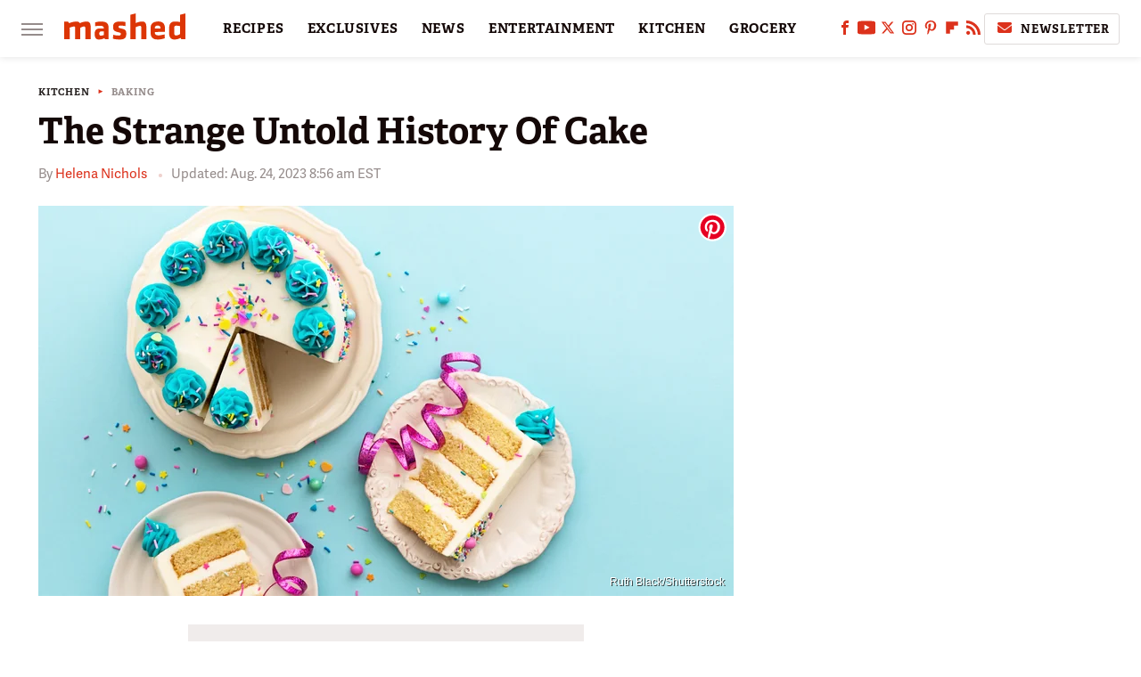

--- FILE ---
content_type: text/html; charset=UTF-8
request_url: https://www.mashed.com/1371032/strange-cake-history/
body_size: 25592
content:
<!DOCTYPE html>
<html xmlns="http://www.w3.org/1999/xhtml" lang="en-US">
<head>
            
        <!-- START email detection/removal script -->
        <script>
            !function(){"use strict";function e(e){const t=e.match(/((?=([a-z0-9._!#$%+^&*()[\]<>-]+))@[a-z0-9._-]+\.[a-z0-9._-]+)/gi);return t?t[0]:""}function t(t){return e(a(t.toLowerCase()))}function a(e){return e.replace(/\s/g,"")}async function n(e){const t={sha256Hash:"",sha1Hash:""};if(!("msCrypto"in window)&&"https:"===location.protocol&&"crypto"in window&&"TextEncoder"in window){const a=(new TextEncoder).encode(e),[n,c]=await Promise.all([s("SHA-256",a),s("SHA-1",a)]);t.sha256Hash=n,t.sha1Hash=c}return t}async function s(e,t){const a=await crypto.subtle.digest(e,t);return Array.from(new Uint8Array(a)).map(e=>("00"+e.toString(16)).slice(-2)).join("")}function c(e){let t=!0;return Object.keys(e).forEach(a=>{0===e[a].length&&(t=!1)}),t}function i(e,t,a){e.splice(t,1);const n="?"+e.join("&")+a.hash;history.replaceState(null,"",n)}var o={checkEmail:e,validateEmail:t,trimInput:a,hashEmail:n,hasHashes:c,removeEmailAndReplaceHistory:i,detectEmails:async function(){const e=new URL(window.location.href),a=Array.from(e.searchParams.entries()).map(e=>`=`);let s,o;const r=["adt_eih","sh_kit"];if(a.forEach((e,t)=>{const a=decodeURIComponent(e),[n,c]=a.split("=");if("adt_ei"===n&&(s={value:c,index:t,emsrc:"url"}),r.includes(n)){o={value:c,index:t,emsrc:"sh_kit"===n?"urlhck":"urlh"}}}),s)t(s.value)&&n(s.value).then(e=>{if(c(e)){const t={value:e,created:Date.now()};localStorage.setItem("adt_ei",JSON.stringify(t)),localStorage.setItem("adt_emsrc",s.emsrc)}});else if(o){const e={value:{sha256Hash:o.value,sha1Hash:""},created:Date.now()};localStorage.setItem("adt_ei",JSON.stringify(e)),localStorage.setItem("adt_emsrc",o.emsrc)}s&&i(a,s.index,e),o&&i(a,o.index,e)},cb:"adthrive"};const{detectEmails:r,cb:l}=o;r()}();
        </script>
        <!-- END email detection/removal script -->
        <!-- AdThrive Head Tag Manual -->
        <script data-no-optimize="1" data-cfasync="false">
            (function(w, d) {
                w.adthrive = w.adthrive || {};
                w.adthrive.cmd = w.
                    adthrive.cmd || [];
                w.adthrive.plugin = 'adthrive-ads-manual';
                w.adthrive.host = 'ads.adthrive.com';var s = d.createElement('script');
                s.async = true;
                s.referrerpolicy='no-referrer-when-downgrade';
                s.src = 'https://' + w.adthrive.host + '/sites/6806bd2b8512ca488c4ce126/ads.min.js?referrer=' + w.encodeURIComponent(w.location.href) + '&cb=' + (Math.floor(Math.random() * 100) + 1);
                var n = d.getElementsByTagName('script')[0];
                n.parentNode.insertBefore(s, n);
            })(window, document);
        </script>
        <!-- End of AdThrive Head Tag -->            <link rel="preload" href="/wp-content/themes/unified/css/article.mashed.min.css?design=3&v=1769008544" as="style"><link rel="preload" href="https://www.mashed.com/img/gallery/the-strange-untold-history-of-cake/intro-1692561155.sm.webp" as="image">
<link class="preloadFont" rel="preload" href="https://www.mashed.com/font/adelle-sans-bold.woff2" as="font" crossorigin>
<link class="preloadFont" rel="preload" href="https://www.mashed.com/font/adelle-sans-regular.woff2" as="font" crossorigin>
<link class="preloadFont" rel="preload" href="https://www.mashed.com/font/adelle-bold.woff2" as="font" crossorigin>

        <link rel="stylesheet" type="text/css" href="/wp-content/themes/unified/css/article.mashed.min.css?design=3&v=1769008544" />
        <meta http-equiv="Content-Type" content="text/html; charset=utf8" />
        <meta name="viewport" content="width=device-width, initial-scale=1.0">
        <meta http-equiv="Content-Security-Policy" content="block-all-mixed-content" />
        <meta http-equiv="X-UA-Compatible" content="IE=10" />
        
        
                <meta name="robots" content="max-image-preview:large">
        <meta name="thumbnail" content="https://www.mashed.com/img/gallery/the-strange-untold-history-of-cake/l-intro-1692561155.jpg">
        <title>The Strange Untold History Of Cake</title>
        <meta name='description' content="We celebrate birthdays, weddings, graduations, pretty much everything with a cake. The strange history and evolution of cake may surprise you." />
        <meta property="mrf:tags" content="Content Type:Feature;Primary Category:Baking;Category:Holidays;Category:Baking;Headline Approver:Unknown;Trello Board:;Important Topic:False" />
        
                <meta property="og:site_name" content="Mashed" />
        <meta property="og:title" content="The Strange Untold History Of Cake - Mashed">
        <meta property="og:image" content="https://www.mashed.com/img/gallery/the-strange-untold-history-of-cake/l-intro-1692561155.jpg" />
        <meta property="og:description" content="We celebrate birthdays, weddings, graduations, pretty much everything with a cake. The strange history and evolution of cake may surprise you.">
        <meta property="og:type" content="article">
        <meta property="og:url" content="https://www.mashed.com/1371032/strange-cake-history/">
                <meta name="twitter:title" content="The Strange Untold History Of Cake - Mashed">
        <meta name="twitter:description" content="We celebrate birthdays, weddings, graduations, pretty much everything with a cake. The strange history and evolution of cake may surprise you.">
        <meta name="twitter:site" content="@MashedHQ">
        <meta name="twitter:card" content="summary_large_image">
        <meta name="twitter:image" content="https://www.mashed.com/img/gallery/the-strange-untold-history-of-cake/l-intro-1692561155.jpg">
            <meta property="article:published_time" content="2023-08-24T09:30:52+00:00" />
    <meta property="article:modified_time" content="2023-08-24T12:56:02+00:00" />
    <meta property="article:author" content="Helena Nichols" />
        
        <link rel="shortcut icon" href="https://www.mashed.com/img/mashed-favicon-448x448.png">
        <link rel="icon" href="https://www.mashed.com/img/mashed-favicon-448x448.png">
        <link rel="canonical" href="https://www.mashed.com/1371032/strange-cake-history/"/>
        <link rel="alternate" type="application/rss+xml" title="Baking - Mashed" href="https://www.mashed.com/category/baking/feed/" />

        
        <script type="application/ld+json">{"@context":"http:\/\/schema.org","@type":"Article","mainEntityOfPage":{"@type":"WebPage","@id":"https:\/\/www.mashed.com\/1371032\/strange-cake-history\/","url":"https:\/\/www.mashed.com\/1371032\/strange-cake-history\/","breadcrumb":{"@type":"BreadcrumbList","itemListElement":[{"@type":"ListItem","position":1,"item":{"@id":"https:\/\/www.mashed.com\/category\/kitchen\/","name":"Kitchen"}},{"@type":"ListItem","position":2,"item":{"@id":"https:\/\/www.mashed.com\/category\/baking\/","name":"Baking"}}]}},"isAccessibleForFree":true,"headline":"The Strange Untold History Of Cake","image":{"@type":"ImageObject","url":"https:\/\/www.mashed.com\/img\/gallery\/the-strange-untold-history-of-cake\/l-intro-1692561155.jpg","height":898,"width":1600},"datePublished":"2023-08-24T09:30:52+00:00","dateModified":"2023-08-24T12:56:02+00:00","author":[{"@type":"Person","name":"Helena Nichols","description":"Helena has been a professional foodie for close to a decade. Following a lifelong love of desserts, she worked as a baker, where she honed her skills in making all things sweet.","url":"https:\/\/www.mashed.com\/author\/helenanichols\/","knowsAbout":["Vegetarian Cooking","Baking","Spirits & Cocktails"],"alumniOf":{"@type":"Organization","name":"Chatham University"},"sameAs":["https:\/\/www.instagram.com\/adventuresintasteandtime"]}],"publisher":{"@type":"Organization","address":{"@type":"PostalAddress","streetAddress":"11787 Lantern Road #201","addressLocality":"Fishers","addressRegion":"IN","postalCode":"46038","addressCountry":"US"},"contactPoint":{"@type":"ContactPoint","telephone":"(908) 514-8038","contactType":"customer support","email":"staff@mashed.com"},"publishingPrinciples":"https:\/\/www.mashed.com\/policies\/","@id":"https:\/\/www.mashed.com\/","name":"Mashed","url":"https:\/\/www.mashed.com\/","logo":{"@type":"ImageObject","url":"https:\/\/www.mashed.com\/img\/mashed-meta-image-1280x720.png","caption":"Mashed Logo"},"description":"The latest news on grocery chains, celebrity chefs, and fast food - plus reviews, cooking tips and advice, recipes, and more.","sameAs":["https:\/\/www.facebook.com\/MashedFood","https:\/\/www.youtube.com\/c\/MashedFood","https:\/\/twitter.com\/MashedHQ","https:\/\/www.instagram.com\/mashedfood","https:\/\/www.pinterest.com\/mashedfood","https:\/\/flipboard.com\/@Mashed","https:\/\/subscribe.mashed.com\/newsletter"]},"description":"We celebrate birthdays, weddings, graduations, pretty much everything with a cake. The strange history and evolution of cake may surprise you."}</script>
                </head>
<body>
<div id="wrapper">
    <div class="page-wrap">
        <header id="header" class="">
            <div class="nav-drop">
                <div class="jcf-scrollable">
                    <div class="aside-holder">
                                    <nav id="aside-nav">
                <div class="nav-top">
                    <div class="logo">
                        <a href="/" class="logo-holder">
                            <img src="https://www.mashed.com/img/mashed_logo_color_2.svg" alt="Mashed" width="136" height="34">
                        </a>
                        <a href="#" class="nav-opener close"></a>
                    </div>
                </div>
                            <div class="search-bar">
                <input type="search" class="search-box-nav" placeholder="Search recipes">
                <a href="/search" class="search-button search-button-nav"><svg><use xlink:href="#search"></use></svg></a>
            </div>
                <ul class="main-nav"><li class="navlink navlink-recipes"><a href="/category/recipes/">RECIPES</a><input type="checkbox" id="subnav-button-recipes"><label for="subnav-button-recipes"></label><ul class="main-nav"><li class="subnavlink navlink-course"><a href="/category/course/">Course</a></li><li class="subnavlink navlink-dish-type"><a href="/category/dish-type/">Dish Type</a></li><li class="subnavlink navlink-main-ingredients"><a href="/category/main-ingredients/">Main Ingredients</a></li><li class="subnavlink navlink-drink-recipes"><a href="/category/drink-recipes/">Drink Recipes</a></li><li class="subnavlink navlink-baking-recipes"><a href="/category/baking-recipes/">Baking Recipes</a></li><li class="subnavlink navlink-dietary-considerations"><a href="/category/dietary-considerations/">Dietary Considerations</a></li><li class="subnavlink navlink-preparation"><a href="/category/preparation/">Preparation</a></li><li class="subnavlink navlink-cuisine"><a href="/category/cuisine/">Cuisine</a></li><li class="subnavlink navlink-copycat-recipes"><a href="/category/copycat-recipes/">Copycat Recipes</a></li><li class="subnavlink navlink-tiktok-and-trending-recipes"><a href="/category/tiktok-and-trending-recipes/">Tiktok and Trending Recipes</a></li></ul></li><li class="navlink navlink-exclusives"><a href="/category/exclusives/">EXCLUSIVES</a><input type="checkbox" id="subnav-button-exclusives"><label for="subnav-button-exclusives"></label><ul class="main-nav"><li class="subnavlink navlink-exclusives-interviews"><a href="/category/exclusives-interviews/">Interviews</a></li><li class="subnavlink navlink-opinion"><a href="/category/opinion/">Opinion</a></li><li class="subnavlink navlink-exclusives-reviews"><a href="/category/exclusives-reviews/">Reviews</a></li></ul></li><li class="navlink navlink-news"><a href="/category/news/">NEWS</a></li><li class="navlink navlink-entertainment"><a href="/category/entertainment/">ENTERTAINMENT</a><input type="checkbox" id="subnav-button-entertainment"><label for="subnav-button-entertainment"></label><ul class="main-nav"><li class="subnavlink navlink-celebs"><a href="/category/celebs/">Celebs</a></li><li class="subnavlink navlink-tv-and-movies"><a href="/category/tv-and-movies/">TV and Movies</a></li></ul></li><li class="navlink navlink-kitchen"><a href="/category/kitchen/">KITCHEN</a><input type="checkbox" id="subnav-button-kitchen"><label for="subnav-button-kitchen"></label><ul class="main-nav"><li class="subnavlink navlink-tips-cooking"><a href="/category/tips-cooking/">Tips</a></li><li class="subnavlink navlink-how-to"><a href="/category/how-to/">How-To</a></li><li class="subnavlink navlink-kitchen-tools"><a href="/category/kitchen-tools/">Kitchen Tools</a></li><li class="subnavlink navlink-storage-and-preservation"><a href="/category/storage-and-preservation/">Storage and Preservation</a></li><li class="subnavlink navlink-cleaning-cooking"><a href="/category/cleaning-cooking/">Cleaning</a></li><li class="subnavlink navlink-grilling-and-smoking"><a href="/category/grilling-and-smoking/">Grilling and Smoking</a></li><li class="subnavlink navlink-baking"><a href="/category/baking/">Baking</a></li><li class="subnavlink navlink-cooking"><a href="/category/cooking/">Cooking</a></li><li class="subnavlink navlink-cookbooks"><a href="/category/cookbooks/">Cookbooks</a></li><li class="subnavlink navlink-beverages"><a href="/category/beverages/">Beverages</a></li></ul></li><li class="navlink navlink-grocery"><a href="/category/grocery/">GROCERY</a><input type="checkbox" id="subnav-button-grocery"><label for="subnav-button-grocery"></label><ul class="main-nav"><li class="subnavlink navlink-shopping-tips"><a href="/category/shopping-tips/">Shopping Tips</a></li><li class="subnavlink navlink-stores-and-chains"><a href="/category/stores-and-chains/">Stores and Chains</a></li><li class="subnavlink navlink-gas-stations"><a href="/category/gas-stations/">Gas Stations</a></li></ul></li><li class="navlink navlink-restaurants"><a href="/category/restaurants/">RESTAURANTS</a><input type="checkbox" id="subnav-button-restaurants"><label for="subnav-button-restaurants"></label><ul class="main-nav"><li class="subnavlink navlink-fast-food"><a href="/category/fast-food/">Fast Food</a></li><li class="subnavlink navlink-casual-dining"><a href="/category/casual-dining/">Casual Dining</a></li><li class="subnavlink navlink-pizzerias"><a href="/category/pizzerias/">Pizzerias</a></li><li class="subnavlink navlink-coffee-shops"><a href="/category/coffee-shops/">Coffee Shops</a></li></ul></li><li class="navlink navlink-facts"><a href="/category/facts/">FACTS</a></li><li class="navlink navlink-holidays"><a href="/category/holidays/">HOLIDAYS</a><input type="checkbox" id="subnav-button-holidays"><label for="subnav-button-holidays"></label><ul class="main-nav"><li class="subnavlink navlink-christmas"><a href="/category/christmas/">Christmas</a></li><li class="subnavlink navlink-new-years"><a href="/category/new-years/">New Year's</a></li><li class="subnavlink navlink-easter"><a href="/category/easter/">Easter</a></li><li class="subnavlink navlink-passover"><a href="/category/passover/">Passover</a></li><li class="subnavlink navlink-thanksgiving"><a href="/category/thanksgiving/">Thanksgiving</a></li><li class="subnavlink navlink-halloween"><a href="/category/halloween/">Halloween</a></li><li class="subnavlink navlink-st-patricks-day"><a href="/category/st-patricks-day/">St. Patrick's Day</a></li><li class="subnavlink navlink-valentines-day"><a href="/category/valentines-day/">Valentine's Day</a></li><li class="subnavlink navlink-mothers-day"><a href="/category/mothers-day/">Mother's Day</a></li></ul></li><li class="navlink navlink-features"><a href="/category/features/">FEATURES</a></li></ul>        <ul class="social-buttons">
            <li><a href="http://www.facebook.com/MashedFood" target="_blank" title="Facebook" aria-label="Facebook"><svg class="icon"><use xlink:href="#facebook"></use></svg></a></li><li><a href="https://www.youtube.com/c/MashedFood" target="_blank" title="YouTube" aria-label="YouTube"><svg class="icon"><use xlink:href="#youtube"></use></svg></a></li><li><a href="https://twitter.com/MashedHQ" target="_blank" title="Twitter" aria-label="Twitter"><svg class="icon"><use xlink:href="#twitter"></use></svg></a></li><li><a href="https://www.instagram.com/mashedfood" target="_blank" title="Instagram" aria-label="Instagram"><svg class="icon"><use xlink:href="#instagram"></use></svg></a></li><li><a href="https://www.pinterest.com/mashedfood" target="_blank" title="Pinterest" aria-label="Pinterest"><svg class="icon"><use xlink:href="#pinterest"></use></svg></a></li><li><a href="https://flipboard.com/@Mashed" target="_blank" title="Flipboard" aria-label="Flipboard"><svg class="icon"><use xlink:href="#flipboard"></use></svg></a></li><li><a href="/feed/" target="_blank" title="RSS" aria-label="RSS"><svg class="icon"><use xlink:href="#rss"></use></svg></a></li>
            
            <li class="menu-btn newsletter-btn"><a href="https://subscribe.mashed.com/newsletter?utm_source=mashed&utm_medium=side-nav" target="_blank" title="Newsletter" aria-label="Newsletter"><svg class="icon"><use xlink:href="#revue"></use></svg>Newsletter</a></li>
        </ul>            <ul class="info-links">
                <li class="info-link first-info-link"><a href="/about/">About</a></li>
                <li class="info-link"><a href="/policies/">Editorial Policies</a></li>
                
                <li class="info-link"><a href="/our-experts/">Our Experts</a></li>
                <li class="info-link"><a href="https://www.static.com/mashed-privacy-policy" target="_blank">Privacy Policy</a></a>
                <li class="info-link"><a href="https://www.static.com/terms" target="_blank">Terms of Use</a></li>
            </ul>
            </nav>                        <div class="nav-bottom">
                            <span class="copyright-info">&copy; 2026                                <a href="https://www.static.com/" target="_blank">Static Media</a>. All Rights Reserved
                            </span>
                        </div>
                    </div>
                </div>
            </div>
            <div id="bg"></div>
         
            <div id="header-container">
                <div id="hamburger-holder">
                    <div class="hamburger nav-opener"></div>
                </div>

                    <div id="logo" class="top-nav-standard">
        <a href="/"><img src="https://www.mashed.com/img/mashed_logo_color_2.svg" alt="Mashed" width="136" height="34"></a>
    </div>
                <div id="logo-icon" class="top-nav-scrolled">
                    <a href="/" >
                        <img src="https://www.mashed.com/img/mashed_icon_color.svg" alt="Mashed" width="34" height="23">                    </a>
                </div>

                <div id="top-nav-title" class="top-nav-scrolled">The Strange Untold History Of Cake</div>

                            <div id="top-nav" class="top-nav-standard">
                <nav id="top-nav-holder">
                    
                    <a href="/category/recipes/" class="navlink-recipes">RECIPES</a>
<a href="/category/exclusives/" class="navlink-exclusives">EXCLUSIVES</a>
<a href="/category/news/" class="navlink-news">NEWS</a>
<a href="/category/entertainment/" class="navlink-entertainment">ENTERTAINMENT</a>
<a href="/category/kitchen/" class="navlink-kitchen">KITCHEN</a>
<a href="/category/grocery/" class="navlink-grocery">GROCERY</a>
<a href="/category/restaurants/" class="navlink-restaurants">RESTAURANTS</a>
<a href="/category/facts/" class="navlink-facts">FACTS</a>
<a href="/category/holidays/" class="navlink-holidays">HOLIDAYS</a>
<a href="/category/features/" class="navlink-features">FEATURES</a>

                </nav>
            </div>                <svg width="0" height="0" class="hidden">
            <symbol version="1.1" xmlns="http://www.w3.org/2000/svg" viewBox="0 0 16 16" id="rss">
    <path d="M2.13 11.733c-1.175 0-2.13 0.958-2.13 2.126 0 1.174 0.955 2.122 2.13 2.122 1.179 0 2.133-0.948 2.133-2.122-0-1.168-0.954-2.126-2.133-2.126zM0.002 5.436v3.067c1.997 0 3.874 0.781 5.288 2.196 1.412 1.411 2.192 3.297 2.192 5.302h3.080c-0-5.825-4.739-10.564-10.56-10.564zM0.006 0v3.068c7.122 0 12.918 5.802 12.918 12.932h3.076c0-8.82-7.176-16-15.994-16z"></path>
</symbol>
        <symbol xmlns="http://www.w3.org/2000/svg" viewBox="0 0 512 512" id="twitter">
    <path d="M389.2 48h70.6L305.6 224.2 487 464H345L233.7 318.6 106.5 464H35.8L200.7 275.5 26.8 48H172.4L272.9 180.9 389.2 48zM364.4 421.8h39.1L151.1 88h-42L364.4 421.8z"></path>
</symbol>
        <symbol xmlns="http://www.w3.org/2000/svg" viewBox="0 0 32 32" id="facebook">
    <path d="M19 6h5V0h-5c-3.86 0-7 3.14-7 7v3H8v6h4v16h6V16h5l1-6h-6V7c0-.542.458-1 1-1z"></path>
</symbol>
        <symbol xmlns="http://www.w3.org/2000/svg" viewBox="0 0 14 14" id="flipboard">
    <path d="m 6.9999999,0.99982 5.9993001,0 0,1.99835 0,1.99357 -1.993367,0 -1.9980673,0 -0.014998,1.99357 -0.01,1.99835 -1.9980669,0.01 -1.9933674,0.0146 -0.014998,1.99835 -0.01,1.99357 -1.9834686,0 -1.9836686,0 0,-6.00006 0,-5.99994 5.9992001,0 z"></path>
</symbol>
        <symbol viewBox="0 0 24 24" xmlns="http://www.w3.org/2000/svg" id="instagram">
    <path d="M17.3183118,0.0772036939 C18.5358869,0.132773211 19.3775594,0.311686093 20.156489,0.614412318 C20.9357539,0.917263935 21.5259307,1.30117806 22.1124276,1.88767349 C22.6988355,2.47414659 23.0827129,3.06422396 23.3856819,3.84361655 C23.688357,4.62263666 23.8672302,5.46418415 23.9227984,6.68172489 C23.9916356,8.19170553 24,8.72394829 24,11.9999742 C24,15.2760524 23.9916355,15.808302 23.9227954,17.3182896 C23.8672306,18.5358038 23.6883589,19.3773584 23.3855877,20.1566258 C23.0826716,20.9358162 22.6987642,21.5259396 22.1124276,22.1122749 C21.5259871,22.6987804 20.9357958,23.0827198 20.1563742,23.3856323 C19.3772192,23.6883583 18.5357324,23.8672318 17.3183209,23.9227442 C15.8086874,23.9916325 15.2765626,24 12,24 C8.72343739,24 8.19131258,23.9916325 6.68172382,23.9227463 C5.46426077,23.8672314 4.62270711,23.6883498 3.84342369,23.3855738 C3.0641689,23.0827004 2.47399369,22.6987612 1.88762592,22.1123283 C1.30117312,21.525877 0.91721975,20.9357071 0.614318116,20.1563835 C0.311643016,19.3773633 0.132769821,18.5358159 0.0772038909,17.3183251 C0.0083529426,15.8092887 0,15.2774634 0,11.9999742 C0,8.7225328 0.00835296697,8.19071076 0.0772047368,6.68165632 C0.132769821,5.46418415 0.311643016,4.62263666 0.614362729,3.84350174 C0.91719061,3.06430165 1.30113536,2.4741608 1.88757245,1.88772514 C2.47399369,1.30123879 3.0641689,0.917299613 3.84345255,0.614414972 C4.62236201,0.311696581 5.46409415,0.132773979 6.68163888,0.0772035898 C8.19074867,0.00835221992 8.72252573,0 12,0 C15.2774788,0 15.8092594,0.00835235053 17.3183118,0.0772036939 Z M12,2.66666667 C8.75959504,2.66666667 8.26400713,2.67445049 6.80319929,2.74109814 C5.87614637,2.78341009 5.31952221,2.90172878 4.80947575,3.09995521 C4.37397765,3.26922052 4.09725505,3.44924273 3.77324172,3.77329203 C3.44916209,4.09737087 3.26913181,4.37408574 3.09996253,4.80937168 C2.90169965,5.31965737 2.78340891,5.87618164 2.74109927,6.80321713 C2.67445122,8.26397158 2.66666667,8.75960374 2.66666667,11.9999742 C2.66666667,15.2403924 2.67445121,15.7360281 2.74109842,17.1967643 C2.78340891,18.1238184 2.90169965,18.6803426 3.09990404,19.1904778 C3.26914133,19.6259017 3.44919889,19.9026659 3.77329519,20.2267614 C4.09725505,20.5507573 4.37397765,20.7307795 4.80932525,20.8999863 C5.31971515,21.0982887 5.87621193,21.2165784 6.80323907,21.2588497 C8.26460439,21.3255353 8.76051223,21.3333333 12,21.3333333 C15.2394878,21.3333333 15.7353956,21.3255353 17.1968056,21.2588476 C18.123775,21.216579 18.6802056,21.0982995 19.1905083,20.9000309 C19.6260288,20.7307713 19.9027426,20.5507596 20.2267583,20.226708 C20.5507492,19.9027179 20.7308046,19.6259456 20.9000375,19.1906283 C21.0983009,18.6803412 21.2165908,18.1238118 21.2588986,17.196779 C21.3255376,15.7350718 21.3333333,15.2390126 21.3333333,11.9999742 C21.3333333,8.76098665 21.3255376,8.26493375 21.2589016,6.80323567 C21.2165911,5.87618164 21.0983004,5.31965737 20.9001178,4.80957831 C20.7308131,4.37403932 20.550774,4.09729207 20.2267583,3.77324038 C19.9027658,3.44924868 19.6260264,3.26922777 19.1905015,3.09996643 C18.6803988,2.90171817 18.1238378,2.78341062 17.1967608,2.74109868 C15.7359966,2.67445057 15.2404012,2.66666667 12,2.66666667 Z M12,18.2222222 C8.56356156,18.2222222 5.77777778,15.4364384 5.77777778,12 C5.77777778,8.56356156 8.56356156,5.77777778 12,5.77777778 C15.4364384,5.77777778 18.2222222,8.56356156 18.2222222,12 C18.2222222,15.4364384 15.4364384,18.2222222 12,18.2222222 Z M12,15.5555556 C13.9636791,15.5555556 15.5555556,13.9636791 15.5555556,12 C15.5555556,10.0363209 13.9636791,8.44444444 12,8.44444444 C10.0363209,8.44444444 8.44444444,10.0363209 8.44444444,12 C8.44444444,13.9636791 10.0363209,15.5555556 12,15.5555556 Z M18.2222222,7.11111111 C17.4858426,7.11111111 16.8888889,6.51415744 16.8888889,5.77777778 C16.8888889,5.04139811 17.4858426,4.44444444 18.2222222,4.44444444 C18.9586019,4.44444444 19.5555556,5.04139811 19.5555556,5.77777778 C19.5555556,6.51415744 18.9586019,7.11111111 18.2222222,7.11111111 Z"/>
</symbol>
         <symbol xmlns="http://www.w3.org/2000/svg" viewBox="0 0 448 512" id="linkedin">
    <path d="M100.3 448H7.4V148.9h92.9zM53.8 108.1C24.1 108.1 0 83.5 0 53.8a53.8 53.8 0 0 1 107.6 0c0 29.7-24.1 54.3-53.8 54.3zM447.9 448h-92.7V302.4c0-34.7-.7-79.2-48.3-79.2-48.3 0-55.7 37.7-55.7 76.7V448h-92.8V148.9h89.1v40.8h1.3c12.4-23.5 42.7-48.3 87.9-48.3 94 0 111.3 61.9 111.3 142.3V448z"/>
</symbol>
        <symbol xmlns="http://www.w3.org/2000/svg" viewBox="0 0 240.1 113.49" id="muckrack">
    <path class="b" d="M223.2,73.59c11.2-7.6,16.8-20.3,16.9-33.3C240.1,20.39,226.8.09,199.4.09c-8.35-.1-18.27-.1-28.14-.07-9.86.02-19.66.07-27.76.07v113.4h29.6v-35h17l17.1,35h30.6l.8-5-18.7-33.4c2.5-.8,3.3-1.5,3.3-1.5ZM199,54.29h-25.8v-29.7h25.8c8.4,0,12.3,7.4,12.3,14.6s-4.1,15.1-12.3,15.1Z"/><polygon class="b" points="0 .14 10.9 .14 64.5 49.24 117.9 .14 129.3 .14 129.3 113.34 99.7 113.34 99.7 54.24 66.1 83.74 62.7 83.74 29.6 54.24 29.6 113.34 0 113.34 0 .14"/>
</symbol>
        <symbol xmlns="http://www.w3.org/2000/svg" viewBox="7 2 2 12" id="youtube">
    <path d="M15.841 4.8c0 0-0.156-1.103-0.637-1.587-0.609-0.637-1.291-0.641-1.603-0.678-2.237-0.163-5.597-0.163-5.597-0.163h-0.006c0 0-3.359 0-5.597 0.163-0.313 0.038-0.994 0.041-1.603 0.678-0.481 0.484-0.634 1.587-0.634 1.587s-0.159 1.294-0.159 2.591v1.213c0 1.294 0.159 2.591 0.159 2.591s0.156 1.103 0.634 1.588c0.609 0.637 1.409 0.616 1.766 0.684 1.281 0.122 5.441 0.159 5.441 0.159s3.363-0.006 5.6-0.166c0.313-0.037 0.994-0.041 1.603-0.678 0.481-0.484 0.637-1.588 0.637-1.588s0.159-1.294 0.159-2.591v-1.213c-0.003-1.294-0.162-2.591-0.162-2.591zM6.347 10.075v-4.497l4.322 2.256-4.322 2.241z"></path>
</symbol>
        <symbol xmlns="http://www.w3.org/2000/svg" viewBox="0 0 512 512" id="pinterest">
    <g>
    <path d="M220.646,338.475C207.223,408.825,190.842,476.269,142.3,511.5
            c-14.996-106.33,21.994-186.188,39.173-270.971c-29.293-49.292,3.518-148.498,65.285-124.059
            c76.001,30.066-65.809,183.279,29.38,202.417c99.405,19.974,139.989-172.476,78.359-235.054
            C265.434-6.539,95.253,81.775,116.175,211.161c5.09,31.626,37.765,41.22,13.062,84.884c-57.001-12.65-74.005-57.6-71.822-117.533
            c3.53-98.108,88.141-166.787,173.024-176.293c107.34-12.014,208.081,39.398,221.991,140.376
            c15.67,113.978-48.442,237.412-163.23,228.529C258.085,368.704,245.023,353.283,220.646,338.475z">
    </path>
    </g>
</symbol>
        <symbol xmlns="http://www.w3.org/2000/svg" viewBox="0 0 32 32" id="tiktok">
    <path d="M 22.472559,-3.8146973e-6 C 23.000559,4.5408962 25.535059,7.2481962 29.941559,7.5361962 v 5.1073998 c -2.5536,0.2496 -4.7905,-0.5856 -7.3922,-2.1601 v 9.5523 c 0,12.1348 -13.2292004,15.927 -18.5478004,7.2291 -3.4177,-5.597 -1.3248,-15.4181 9.6387004,-15.8117 v 5.3857 c -0.8352,0.1344 -1.728,0.3456 -2.5441,0.6241 -2.4384004,0.8256 -3.8209004,2.3712 -3.4369004,5.0977 0.7392,5.2226 10.3204004,6.7682 9.5235004,-3.4369 V 0.00959619 h 5.2898 z" />
</symbol>
        <symbol xmlns="http://www.w3.org/2000/svg" viewBox="0 0 32 32" id="twitch">
    <path d="M3 0l-3 5v23h8v4h4l4-4h5l9-9v-19h-27zM26 17l-5 5h-5l-4 4v-4h-6v-18h20v13z"></path><path d="M19 8h3v8h-3v-8z"></path><path d="M13 8h3v8h-3v-8z"></path>
</symbol>
        <symbol xmlns="http://www.w3.org/2000/svg" viewBox="0 0 512.016 512.016" id="snapchat" >
    <g>
        <g>
            <path d="M500.459,375.368c-64.521-10.633-93.918-75.887-97.058-83.294c-0.06-0.145-0.307-0.666-0.375-0.819
                c-3.234-6.571-4.036-11.904-2.347-15.838c3.388-8.013,17.741-12.553,26.931-15.462c2.586-0.836,5.009-1.604,6.938-2.372
                c18.586-7.339,27.913-16.717,27.716-27.895c-0.179-8.866-7.134-17.007-17.434-20.651c-3.55-1.485-7.774-2.295-11.887-2.295
                c-2.842,0-7.066,0.401-11.102,2.287c-7.868,3.678-14.865,5.658-20.156,5.888c-2.355-0.094-4.139-0.486-5.427-0.922
                c0.162-2.79,0.35-5.658,0.529-8.585l0.094-1.493c2.193-34.807,4.915-78.123-6.673-104.081
                c-34.27-76.834-106.999-82.807-128.478-82.807l-10.018,0.094c-21.436,0-94.029,5.965-128.265,82.756
                c-11.614,26.018-8.866,69.316-6.664,104.115c0.213,3.422,0.427,6.758,0.614,10.01c-1.468,0.503-3.584,0.947-6.46,0.947
                c-6.161,0-13.542-1.997-21.931-5.922c-12.126-5.683-34.295,1.911-37.291,17.647c-1.63,8.516,1.801,20.796,27.383,30.908
                c1.988,0.785,4.489,1.587,7.561,2.56c8.576,2.722,22.929,7.27,26.325,15.266c1.681,3.951,0.879,9.284-2.662,16.512
                c-1.263,2.944-31.65,72.124-98.765,83.174c-6.963,1.143-11.93,7.322-11.537,14.353c0.111,1.954,0.563,3.917,1.399,5.897
                c5.641,13.193,27.119,22.349,67.55,28.766c0.887,2.295,1.92,7.006,2.509,9.737c0.853,3.9,1.749,7.927,2.97,12.1
                c1.229,4.224,4.881,11.307,15.445,11.307c3.575,0,7.714-0.811,12.211-1.681c6.468-1.271,15.309-2.995,26.274-2.995
                c6.084,0,12.416,0.546,18.825,1.604c12.092,2.005,22.699,9.506,35.004,18.202c18.116,12.809,34.586,22.605,67.524,22.605
                c0.87,0,1.732-0.026,2.577-0.085c1.22,0.06,2.449,0.085,3.695,0.085c28.851,0,54.246-7.62,75.494-22.63
                c11.742-8.311,22.835-16.162,34.935-18.176c6.426-1.058,12.766-1.604,18.85-1.604c10.513,0,18.901,1.348,26.385,2.816
                c5.06,0.998,9.02,1.476,12.672,1.476c7.373,0,12.8-4.053,14.874-11.127c1.195-4.113,2.091-8.021,2.961-12.015
                c0.461-2.125,1.57-7.211,2.509-9.66c39.851-6.34,60.203-15.138,65.835-28.297c0.845-1.894,1.34-3.9,1.476-6.033
                C512.372,382.707,507.422,376.529,500.459,375.368z"/>
        </g>
    </g>
</symbol>
        <symbol xmlns="http://www.w3.org/2000/svg" viewBox="0 0 192 192" id="threads">
    <path d="M141.537 88.9883C140.71 88.5919 139.87 88.2104 139.019 87.8451C137.537 60.5382 122.616 44.905 97.5619 44.745C97.4484 44.7443 97.3355 44.7443 97.222 44.7443C82.2364 44.7443 69.7731 51.1409 62.102 62.7807L75.881 72.2328C81.6116 63.5383 90.6052 61.6848 97.2286 61.6848C97.3051 61.6848 97.3819 61.6848 97.4576 61.6855C105.707 61.7381 111.932 64.1366 115.961 68.814C118.893 72.2193 120.854 76.925 121.825 82.8638C114.511 81.6207 106.601 81.2385 98.145 81.7233C74.3247 83.0954 59.0111 96.9879 60.0396 116.292C60.5615 126.084 65.4397 134.508 73.775 140.011C80.8224 144.663 89.899 146.938 99.3323 146.423C111.79 145.74 121.563 140.987 128.381 132.296C133.559 125.696 136.834 117.143 138.28 106.366C144.217 109.949 148.617 114.664 151.047 120.332C155.179 129.967 155.42 145.8 142.501 158.708C131.182 170.016 117.576 174.908 97.0135 175.059C74.2042 174.89 56.9538 167.575 45.7381 153.317C35.2355 139.966 29.8077 120.682 29.6052 96C29.8077 71.3178 35.2355 52.0336 45.7381 38.6827C56.9538 24.4249 74.2039 17.11 97.0132 16.9405C119.988 17.1113 137.539 24.4614 149.184 38.788C154.894 45.8136 159.199 54.6488 162.037 64.9503L178.184 60.6422C174.744 47.9622 169.331 37.0357 161.965 27.974C147.036 9.60668 125.202 0.195148 97.0695 0H96.9569C68.8816 0.19447 47.2921 9.6418 32.7883 28.0793C19.8819 44.4864 13.2244 67.3157 13.0007 95.9325L13 96L13.0007 96.0675C13.2244 124.684 19.8819 147.514 32.7883 163.921C47.2921 182.358 68.8816 191.806 96.9569 192H97.0695C122.03 191.827 139.624 185.292 154.118 170.811C173.081 151.866 172.51 128.119 166.26 113.541C161.776 103.087 153.227 94.5962 141.537 88.9883ZM98.4405 129.507C88.0005 130.095 77.1544 125.409 76.6196 115.372C76.2232 107.93 81.9158 99.626 99.0812 98.6368C101.047 98.5234 102.976 98.468 104.871 98.468C111.106 98.468 116.939 99.0737 122.242 100.233C120.264 124.935 108.662 128.946 98.4405 129.507Z" />
</symbol>
        <symbol xmlns="http://www.w3.org/2000/svg" viewBox="0 0 512 512" id="bluesky">
    <path d="M111.8 62.2C170.2 105.9 233 194.7 256 242.4c23-47.6 85.8-136.4 144.2-180.2c42.1-31.6 110.3-56 110.3 21.8c0 15.5-8.9 130.5-14.1 149.2C478.2 298 412 314.6 353.1 304.5c102.9 17.5 129.1 75.5 72.5 133.5c-107.4 110.2-154.3-27.6-166.3-62.9l0 0c-1.7-4.9-2.6-7.8-3.3-7.8s-1.6 3-3.3 7.8l0 0c-12 35.3-59 173.1-166.3 62.9c-56.5-58-30.4-116 72.5-133.5C100 314.6 33.8 298 15.7 233.1C10.4 214.4 1.5 99.4 1.5 83.9c0-77.8 68.2-53.4 110.3-21.8z"/>
</symbol>
        <symbol xmlns="http://www.w3.org/2000/svg" viewBox="0 0 618 478" id="google">
    <path d="M617.84 456.59C617.82 467.86 608.68 477 597.41 477.02H20.43C9.16 477 0.02 467.86 0 456.59V20.43C0.02 9.16 9.16 0.02 20.43 0H597.41C608.68 0.02 617.82 9.16 617.84 20.43V456.59ZM516.79 342.6V302.74C516.79 301.26 515.59 300.06 514.11 300.06H335.02V345.46H514.11C515.61 345.44 516.82 344.2 516.79 342.7C516.79 342.67 516.79 342.64 516.79 342.6ZM544.02 256.35V216.31C544.04 214.83 542.86 213.61 541.38 213.59C541.37 213.59 541.35 213.59 541.34 213.59H335.02V258.99H541.34C542.79 259.02 543.99 257.86 544.02 256.41C544.02 256.36 544.02 256.32 544.02 256.27V256.36V256.35ZM516.79 170.1V129.88C516.79 128.4 515.59 127.2 514.11 127.2H335.02V172.6H514.11C515.56 172.58 516.74 171.42 516.79 169.97V170.11V170.1ZM180.59 218.08V258.93H239.6C234.74 283.9 212.77 302.01 180.59 302.01C144.24 300.72 115.81 270.2 117.11 233.84C118.34 199.3 146.05 171.59 180.59 170.36C196.12 170.1 211.13 175.97 222.35 186.7L253.49 155.6C233.78 137.06 207.65 126.88 180.59 127.18C120.42 127.18 71.64 175.96 71.64 236.13C71.64 296.3 120.42 345.08 180.59 345.08C240.76 345.08 285 300.82 285 238.49C284.96 231.59 284.39 224.69 283.27 217.88L180.59 218.06V218.08Z"/>
</symbol>
        <symbol id="website" viewBox="0 0 17 17" xmlns="http://www.w3.org/2000/svg">
    <path fill-rule="evenodd" clip-rule="evenodd" d="M1.91041 1.47245C3.56879 -0.185927 6.25755 -0.185927 7.91592 1.47245L10.9186 4.47521C12.577 6.13361 12.577 8.82231 10.9186 10.4807C10.5041 10.8954 9.83185 10.8954 9.41728 10.4807C9.00271 10.0661 9.00271 9.39389 9.41728 8.97932C10.2465 8.15019 10.2465 6.80573 9.41728 5.97659L6.41454 2.97383C5.58535 2.14465 4.24097 2.14465 3.41178 2.97383C2.58261 3.80302 2.58261 5.1474 3.41178 5.97659L4.16248 6.72728C4.57708 7.14185 4.57707 7.81407 4.16248 8.22864C3.74789 8.64321 3.07569 8.64321 2.6611 8.22864L1.91041 7.47796C0.252031 5.81959 0.252031 3.13083 1.91041 1.47245ZM7.91592 5.9766C8.33049 6.39116 8.33049 7.06339 7.91592 7.47796C7.08678 8.3072 7.08678 9.65155 7.91592 10.4807L10.9186 13.4835C11.7479 14.3127 13.0922 14.3127 13.9215 13.4835C14.7506 12.6543 14.7506 11.3099 13.9215 10.4807L13.1708 9.73C12.7561 9.31544 12.7561 8.64321 13.1708 8.22864C13.5854 7.81407 14.2575 7.81407 14.6722 8.22864L15.4228 8.97932C17.0812 10.6377 17.0812 13.3265 15.4228 14.9849C13.7645 16.6433 11.0757 16.6433 9.41728 14.9849L6.41455 11.9822C4.75618 10.3238 4.75618 7.63498 6.41455 5.9766C6.82912 5.562 7.50135 5.562 7.91592 5.9766Z"/>
</symbol>
            <symbol xmlns="http://www.w3.org/2000/svg" viewBox="0 0 512 512" id="revue">
        <path d="M48 64C21.5 64 0 85.5 0 112c0 15.1 7.1 29.3 19.2 38.4L236.8 313.6c11.4 8.5 27 8.5 38.4 0L492.8 150.4c12.1-9.1 19.2-23.3 19.2-38.4c0-26.5-21.5-48-48-48H48zM0 176V384c0 35.3 28.7 64 64 64H448c35.3 0 64-28.7 64-64V176L294.4 339.2c-22.8 17.1-54 17.1-76.8 0L0 176z"/>
    </symbol>
        
        
        
        <symbol xmlns="http://www.w3.org/2000/svg" viewBox="0 0 16 16" id="advertise">
            <g clip-path="url(#clip0_1911_5435)">
            <path fill-rule="evenodd" clip-rule="evenodd" d="M12 1.40497L2.26973 4.27073L0 2.34144V12.6558L2.26967 10.7271L3.84476 11.191V14.1933C3.84529 15.229 4.55813 16.067 5.43904 16.0676H9.23405C9.67247 16.0682 10.0745 15.8571 10.3609 15.5183C10.6488 15.1814 10.8284 14.709 10.8278 14.1932V13.2478L12 13.593V1.40497ZM5.09306 14.5997C5.00434 14.4935 4.95039 14.3537 4.94986 14.1932V11.5168L9.72281 12.9219V14.1932C9.72227 14.3537 9.66885 14.4935 9.5796 14.5997C9.48985 14.7047 9.37052 14.7676 9.23409 14.7676H5.4391C5.30214 14.7676 5.18281 14.7047 5.09306 14.5997Z" />
            <path d="M13 1.11045L17 -0.067627V15.0654L13 13.8875V1.11045Z" />
            </g>
            <defs>
            <clipPath id="clip0_1911_5435">
            <rect width="16" height="16" fill="white"/>
            </clipPath>
            </defs>
        </symbol>            <symbol xmlns="http://www.w3.org/2000/svg" viewBox="0 0 512 512" id="search">
                <path d="M416 208c0 45.9-14.9 88.3-40 122.7L502.6 457.4c12.5 12.5 12.5 32.8 0 45.3s-32.8 12.5-45.3 0L330.7 376c-34.4 25.2-76.8 40-122.7 40C93.1 416 0 322.9 0 208S93.1 0 208 0S416 93.1 416 208zM208 352a144 144 0 1 0 0-288 144 144 0 1 0 0 288z"/>
            </symbol>
    
</svg>                    <nav id="social-nav-holder" class="top-nav-standard">
        <ul class="social-buttons">
            <li><a href="http://www.facebook.com/MashedFood" target="_blank" title="Facebook" aria-label="Facebook"><svg class="icon"><use xlink:href="#facebook"></use></svg></a></li><li><a href="https://www.youtube.com/c/MashedFood" target="_blank" title="YouTube" aria-label="YouTube"><svg class="icon"><use xlink:href="#youtube"></use></svg></a></li><li><a href="https://twitter.com/MashedHQ" target="_blank" title="Twitter" aria-label="Twitter"><svg class="icon"><use xlink:href="#twitter"></use></svg></a></li><li><a href="https://www.instagram.com/mashedfood" target="_blank" title="Instagram" aria-label="Instagram"><svg class="icon"><use xlink:href="#instagram"></use></svg></a></li><li><a href="https://www.pinterest.com/mashedfood" target="_blank" title="Pinterest" aria-label="Pinterest"><svg class="icon"><use xlink:href="#pinterest"></use></svg></a></li><li><a href="https://flipboard.com/@Mashed" target="_blank" title="Flipboard" aria-label="Flipboard"><svg class="icon"><use xlink:href="#flipboard"></use></svg></a></li><li><a href="/feed/" target="_blank" title="RSS" aria-label="RSS"><svg class="icon"><use xlink:href="#rss"></use></svg></a></li>
            
            <li class="menu-btn newsletter-btn"><a href="https://subscribe.mashed.com/newsletter?utm_source=mashed&utm_medium=top-nav" target="_blank" title="Newsletter" aria-label="Newsletter"><svg class="icon"><use xlink:href="#revue"></use></svg>Newsletter</a></li>
        </ul>
    </nav>
                                <div id="top-nav-share" class="top-nav-scrolled"></div>
	                        </div>
            <div id="is-tablet"></div>
            <div id="is-mobile"></div>
        </header>
<main id="main" role="main" class="infinite gallery" data-post-type="articles">
    <div class="holder">
        <div id="content" class="article">
            

            <article class="news-post">
    
    
    <ul class="breadcrumbs">
<li>
<a href="/category/kitchen/">Kitchen</a> </li>
<li>
<a href="/category/baking/">Baking</a> </li>
</ul>
                <div class="news-article">
                <h1 class="title-gallery" data-post-id="1371032" id="title-gallery" data-author="Helena Nichols" data-category="baking" data-content_type="Feature" data-mod_date="2023-08-24" data-layout="Infinite" data-post_id="1371032" data-pub_date="2023-08-24" data-day="Thursday" data-dayhour="Thursday-5AM" data-pubhour="5AM" data-num_slides="15" data-num_words="3200" data-pitcher="Unknown" data-trello_board="">The Strange Untold History Of Cake</h1>
            </div>

    
                <div class="news-article">
                
                                <div class="byline-container">
                    <div class="byline-text-wrap">
                        <span class="byline-by">By</span> <a href="/author/helenanichols/" class="byline-author">Helena Nichols</a>
                        
                        <span class="byline-slash"></span>
                        <span class="byline-timestamp">
                            <time datetime="2023-08-24T12:56:02+00:00">Updated: Aug. 24, 2023 8:56 am EST</time>
                        </span>
                    </div>
                    
                </div>
                                <div class="slide-key image-holder gallery-image-holder credit-image-wrap lead-image-holder" data-post-url="https://www.mashed.com/1371032/strange-cake-history/" data-post-title="The Strange Untold History Of Cake" data-slide-num="0" data-post-id="1371032">
                                         <div class="pin-button"><a data-pin-do="buttonBookmark" data-pin-tall="true" data-pin-height="28" data-pin-round="true" data-pin-save="true" href="https://www.pinterest.com/pin/create/button/?utm_source=PT-addon&amp;utm_medium=Social-Distribution&amp;utm_campaign=image-save" target="_blank"></a></div>
                                             <picture id="p7f27fd3ff97d80395d043353ce310958">
                                                    <source media="(min-width: 429px)" srcset="https://www.mashed.com/img/gallery/the-strange-untold-history-of-cake/intro-1692561155.webp" type="image/webp">
                            <source media="(max-width: 428px)" srcset="https://www.mashed.com/img/gallery/the-strange-untold-history-of-cake/intro-1692561155.sm.webp" type="image/webp">
                        <img class="gallery-image " src="https://www.mashed.com/img/gallery/the-strange-untold-history-of-cake/intro-1692561155.jpg" data-slide-url="https://www.mashed.com/1371032/strange-cake-history/" data-post-id="1371032" data-slide-num="0" data-slide-title="The Strange Untold History Of Cake: " width="780" height="438" alt="sliced cake">
                    </source></source></picture>
                    <span class="gallery-image-credit">Ruth Black/Shutterstock</span>
                    </div>
				            <div class="columns-holder ">
                
                        <div class="raptive-video-player"></div>
                <p dir="ltr">Cake is undoubtedly one of the most popular desserts found <a href="https://www.mashed.com/279863/the-most-traditional-cakes-from-around-the-world/" target="_blank">around the world</a>. The history of cake goes back a staggering amount of time – millennia – and has evolved dramatically over time and geographical location. There are so many different kinds that once you dive into this sweet history, you may be left wondering, "What even is cake?" From a historical perspective, a cake can be anything from a sweet yeasted loaf, such as panettone, to a dense fruit cake, to the more common light and fluffy grocery store birthday cake we're familiar with in the United States.</p>
<p>Even within this range, though, there are many varieties, including the genoise, sponge cake, pound cake, and more. The ingredients and techniques may vary, but each one is still a cake. So how did this delicious treat find its way into our lives and nearly every major milestone? We celebrate <a href="https://www.mashed.com/1045127/why-do-we-eat-cake-on-birthdays/" target="_blank">birthdays</a>, <a href="https://www.mashed.com/789931/heres-exactly-how-far-in-advance-you-should-order-your-wedding-cake/" target="_blank">weddings</a>, <a href="https://www.mashed.com/369783/the-best-recipes-to-make-for-a-graduation-party/" target="_blank">graduations</a>, <a href="https://www.mashed.com/336831/the-best-cake-recipes-you-can-make-for-any-occasion/" target="_blank">pretty much everything</a> with a cake. The strange history and evolution of cake may surprise you.</p>

            </div>
            </div>

            <div class="news-article">
                
                <h2 class="">Cake got its start in ancient Egypt</h2>
                                <div class="slide-key image-holder gallery-image-holder credit-image-wrap " data-post-url="https://www.mashed.com/1371032/strange-cake-history/" data-post-title="The Strange Untold History Of Cake" data-slide-num="1" data-post-id="1371032">
                                         <div class="pin-button"><a data-pin-do="buttonBookmark" data-pin-tall="true" data-pin-height="28" data-pin-round="true" data-pin-save="true" href="https://www.pinterest.com/pin/create/button/?utm_source=PT-addon&amp;utm_medium=Social-Distribution&amp;utm_campaign=image-save" target="_blank"></a></div>
                                             <picture id="p5170118209a9004a769de8714c119cdf">
                                                    <source media="(min-width: 429px)" srcset="https://www.mashed.com/img/gallery/the-strange-untold-history-of-cake/a-start-in-ancient-egypt-1692561155.webp" type="image/webp">
                            <source media="(max-width: 428px)" srcset="https://www.mashed.com/img/gallery/the-strange-untold-history-of-cake/a-start-in-ancient-egypt-1692561155.sm.webp" type="image/webp">
                        <img class="gallery-image " src="https://www.mashed.com/img/gallery/the-strange-untold-history-of-cake/a-start-in-ancient-egypt-1692561155.jpg" data-slide-url="https://www.mashed.com/1371032/strange-cake-history/" data-post-id="1371032" data-slide-num="1" data-slide-title="The Strange Untold History Of Cake: Cake got its start in ancient Egypt" width="780" height="438" alt="Honey, nuts, and herbs">
                    </source></source></picture>
                    <span class="gallery-image-credit">Floortje/Getty Images</span>
                    </div>
				            <div class="columns-holder ">
                <p dir="ltr">Cakes exist in some form worldwide and in practically any culture. It is impossible to accurately state who created the first-ever cake and where, exactly, it was made. That being said, some of the earliest forms of cake are thought to have come from ancient Egypt. The ancient Egyptians were some of the earliest bakers and would make grain-based baked desserts sweetened with honey, dried fruits, nuts, and even wine. If this sounds like bread, that is because it functionally was. At the time, the distinction between <a href="https://www.mashed.com/1333209/tiktok-trend-savory-cakes-bread/" target="_blank">bread and cake</a> did not exist. While this may be different from modern-day cakes, it set the stage for more to come.</p>
<p>In addition to this, the Romans developed similar bready cakes, which also incorporated nuts and fruits. These early cakes were not the light and luscious cakes we have come to desire so much; they were dense and substantial. Thankfully, baking technology has progressed since then. Both ingredients and cooking implements modernized over time, enabling innovation and variety in cakes.</p>

            </div>
            </div>

            <div class="news-article">
                
                <h2 class="">The Greeks brought us cheesecake</h2>
                                <div class="slide-key image-holder gallery-image-holder credit-image-wrap " data-post-url="https://www.mashed.com/1371032/strange-cake-history/" data-post-title="The Strange Untold History Of Cake" data-slide-num="2" data-post-id="1371032">
                                         <div class="pin-button"><a data-pin-do="buttonBookmark" data-pin-tall="true" data-pin-height="28" data-pin-round="true" data-pin-save="true" href="https://www.pinterest.com/pin/create/button/?utm_source=PT-addon&amp;utm_medium=Social-Distribution&amp;utm_campaign=image-save" target="_blank"></a></div>
                                             <picture id="p2b3b0a9cfae8d4c864f440d481aee3f3">
                                                    <source media="(min-width: 429px)" srcset="https://www.mashed.com/img/gallery/the-strange-untold-history-of-cake/early-popular-forms-1692561155.webp" type="image/webp">
                            <source media="(max-width: 428px)" srcset="https://www.mashed.com/img/gallery/the-strange-untold-history-of-cake/early-popular-forms-1692561155.sm.webp" type="image/webp">
                        <img class="gallery-image " src="https://www.mashed.com/img/gallery/the-strange-untold-history-of-cake/early-popular-forms-1692561155.jpg" data-slide-url="https://www.mashed.com/1371032/strange-cake-history/" data-post-id="1371032" data-slide-num="2" data-slide-title="The Strange Untold History Of Cake: The Greeks brought us cheesecake" width="780" height="438" alt="Fruit cake on wooden board">
                    </source></source></picture>
                    <span class="gallery-image-credit">Vaaseenaa/Getty Images</span>
                    </div>
				            <div class="columns-holder ">
                <p dir="ltr">The ancient Egyptians may get to claim the earliest known cake, and the ancient Romans made their own varieties, but they certainly were not the only ones experimenting with sweetened baked desserts. The ancient Greeks had a cake called plakous made from honey and nuts, similar to Egyptian cake, as well as <a href="https://www.mashed.com/283751/the-best-christmas-cakes-from-around-the-world/" target="_blank">satura</a>, a heavy cake. Both were relatively flat. By 230 CE, the Greeks also gifted the world with the first recorded cheesecake recipe, for which we will be eternally grateful. This cake was called placenta, which is a derivative of the Greek plakous. Eventually, this style of cheesecake spread to Rome, where a similar libum was a cake used for religious practices.</p>
<p>Even into the 1300s, what was considered a cake was really, to many modern Americans, just yeast-leavened bread that included ingredients such as sugar, spices, and butter. These sweet and rich ingredients helped to distinguish it from daily table bread. In medieval Europe, fruit cakes and gingerbread were more common, as they were shelf-stable for much longer than just a simple bread or cake.</p>

            </div>
            </div>

            <div class="news-article">
                
                <h2 class="">The word may be derived from Swedish</h2>
                                <div class="slide-key image-holder gallery-image-holder credit-image-wrap " data-post-url="https://www.mashed.com/1371032/strange-cake-history/" data-post-title="The Strange Untold History Of Cake" data-slide-num="3" data-post-id="1371032">
                                         <div class="pin-button"><a data-pin-do="buttonBookmark" data-pin-tall="true" data-pin-height="28" data-pin-round="true" data-pin-save="true" href="https://www.pinterest.com/pin/create/button/?utm_source=PT-addon&amp;utm_medium=Social-Distribution&amp;utm_campaign=image-save" target="_blank"></a></div>
                                             <picture id="pc8f6e5cfbd488e02f374d842375c8fd8">
                                                    <source media="(min-width: 429px)" srcset="https://www.mashed.com/img/gallery/the-strange-untold-history-of-cake/origins-of-the-word-1692561155.webp" type="image/webp">
                            <source media="(max-width: 428px)" srcset="https://www.mashed.com/img/gallery/the-strange-untold-history-of-cake/origins-of-the-word-1692561155.sm.webp" type="image/webp">
                        <img class="gallery-image " src="https://www.mashed.com/img/gallery/the-strange-untold-history-of-cake/origins-of-the-word-1692561155.jpg" data-slide-url="https://www.mashed.com/1371032/strange-cake-history/" data-post-id="1371032" data-slide-num="3" data-slide-title="The Strange Untold History Of Cake: The word may be derived from Swedish" width="780" height="438" alt="Person eating cake">
                    </source></source></picture>
                    <span class="gallery-image-credit">Eva-katalin/Getty Images</span>
                    </div>
				            <div class="columns-holder ">
                <p dir="ltr">As mentioned, there was no distinction between cake and bread for a long time. However, it is important to remember when discussing the terms "cake" and "bread" that those are both English words. Languages naturally adapt and change over time, and it is no wonder that there are a variety of non-English terms for both foods and that, over time, English did develop its own distinction between products.</p>
<p>So where did the word cake come from? Well, from a frankly strange source, the old word "kaka." That's right, a term that today is a homonym for a slang word that means poop. Kaka is still the Swedish word for cake. The first use of kaka in English comes from the 13th century. There could be some relation to the Dutch word koek, which, in addition to evolving into the English word cookie, has the same base as the German word for cake: kuchen. English has always been a mishmash of other languages, taking the odd word or grammar rule and throwing it together with existing usage to make a wholly new one.</p>

            </div>
            </div>

            <div class="news-article">
                
                <h2 class="">Technology advances brought us cake as we know it today</h2>
                                <div class="slide-key image-holder gallery-image-holder credit-image-wrap " data-post-url="https://www.mashed.com/1371032/strange-cake-history/" data-post-title="The Strange Untold History Of Cake" data-slide-num="4" data-post-id="1371032">
                                         <div class="pin-button"><a data-pin-do="buttonBookmark" data-pin-tall="true" data-pin-height="28" data-pin-round="true" data-pin-save="true" href="https://www.pinterest.com/pin/create/button/?utm_source=PT-addon&amp;utm_medium=Social-Distribution&amp;utm_campaign=image-save" target="_blank"></a></div>
                                             <picture id="p2fdb9d8ea2cef09437e16c99618fae65">
                                                    <source media="(min-width: 429px)" srcset="https://www.mashed.com/img/gallery/the-strange-untold-history-of-cake/cake-as-we-know-it-1692561155.webp" type="image/webp">
                            <source media="(max-width: 428px)" srcset="https://www.mashed.com/img/gallery/the-strange-untold-history-of-cake/cake-as-we-know-it-1692561155.sm.webp" type="image/webp">
                        <img class="gallery-image " src="https://www.mashed.com/img/gallery/the-strange-untold-history-of-cake/cake-as-we-know-it-1692561155.jpg" loading="lazy" data-slide-url="https://www.mashed.com/1371032/strange-cake-history/" data-post-id="1371032" data-slide-num="4" data-slide-title="The Strange Untold History Of Cake: Technology advances brought us cake as we know it today" width="780" height="438" alt="Round layered cake">
                    </source></source></picture>
                    <span class="gallery-image-credit">Elena_E/Shutterstock</span>
                    </div>
				            <div class="columns-holder ">
                <p dir="ltr">The first major shift from older-style cakes to more modern cakes did not happen until the 1600s. A few important events led to this change. The first is that refined sugar, which probably originated in New Guinea, became more widely available to Europeans. In addition, advances in cooking technology made a huge shift in the shape of cakes.</p>
<p dir="ltr">By the 1600s, ring molds began to be used, which allowed bakers to shape their products with intention. Instead of simply laying slabs of dough on baking trays or crafting unshaped, flat lumps, bakers were able to create tall, round cakes. The first molds used were not like the cake pans many have today. Instead of having an attached bottom, they were just rings made of metal, wood, and paper, which were placed on a baking sheet. Many of the ring molds could be adjusted to change their size, which almost sounds more convenient than what we have today.</p>
<p>Finally, ovens were also slowly changing and making it easier to control the baking conditions. By the end of the 1700s, cast iron stoves with adjustable temperatures made themselves fixtures in home kitchens.</p>

            </div>
            </div>

            <div class="news-article">
                
                <h2 class="">At first, icing was boiled and baked</h2>
                                <div class="slide-key image-holder gallery-image-holder credit-image-wrap " data-post-url="https://www.mashed.com/1371032/strange-cake-history/" data-post-title="The Strange Untold History Of Cake" data-slide-num="5" data-post-id="1371032">
                                         <div class="pin-button"><a data-pin-do="buttonBookmark" data-pin-tall="true" data-pin-height="28" data-pin-round="true" data-pin-save="true" href="https://www.pinterest.com/pin/create/button/?utm_source=PT-addon&amp;utm_medium=Social-Distribution&amp;utm_campaign=image-save" target="_blank"></a></div>
                                             <picture id="pb1f77d45741132b269c81799caa7bf36">
                                                    <source media="(min-width: 429px)" srcset="https://www.mashed.com/img/gallery/the-strange-untold-history-of-cake/introductions-of-frostings-1692561155.webp" type="image/webp">
                            <source media="(max-width: 428px)" srcset="https://www.mashed.com/img/gallery/the-strange-untold-history-of-cake/introductions-of-frostings-1692561155.sm.webp" type="image/webp">
                        <img class="gallery-image " src="https://www.mashed.com/img/gallery/the-strange-untold-history-of-cake/introductions-of-frostings-1692561155.jpg" loading="lazy" data-slide-url="https://www.mashed.com/1371032/strange-cake-history/" data-post-id="1371032" data-slide-num="5" data-slide-title="The Strange Untold History Of Cake: At first, icing was boiled and baked" width="780" height="438" alt="glaze poured on bread">
                    </source></source></picture>
                    <span class="gallery-image-credit">Gorloff-KV/Shutterstock</span>
                    </div>
				            <div class="columns-holder ">
                <p dir="ltr">Of course, what is a cake without some sort of sweet topping? Early cakes may not have had the thick buttercreams we think of today, but they were no less adorned. As early as 1494, marchpane, a thin British cake, is noted as being decorated with almond and sugar paste — similar to marzipan.</p>
<p dir="ltr">While today it is conventional wisdom to hold off on frosting or icing a cake until after it has fully cooled to prevent it from melting into the cake, the first icings were actually meant to do just that. The first recorded use of the verb "ice" (in the sense of icing a cake) comes from the 1600s, while the first description of how to make and use icing came from Rebecca Price in 1655.</p>
<p>Early icings were made of egg whites and sugar, similar to a royal frosting today. The frostings were boiled. Once the cake was cooked, the icing was poured or brushed on the cake, then it was put back in the oven. The result was a fine, shiny, white covering that appeared as ice on the cake. Do you see where we are going with this?</p>

            </div>
            </div>

            <div class="news-article">
                
                <h2 class="">Frostings evolved from ermine to buttercream</h2>
                                <div class="slide-key image-holder gallery-image-holder credit-image-wrap " data-post-url="https://www.mashed.com/1371032/strange-cake-history/" data-post-title="The Strange Untold History Of Cake" data-slide-num="6" data-post-id="1371032">
                                         <div class="pin-button"><a data-pin-do="buttonBookmark" data-pin-tall="true" data-pin-height="28" data-pin-round="true" data-pin-save="true" href="https://www.pinterest.com/pin/create/button/?utm_source=PT-addon&amp;utm_medium=Social-Distribution&amp;utm_campaign=image-save" target="_blank"></a></div>
                                             <picture id="p55821328f727aff5698768ac12ae4ede">
                                                    <source media="(min-width: 429px)" srcset="https://www.mashed.com/img/gallery/the-strange-untold-history-of-cake/evolution-of-frostings-1692561155.webp" type="image/webp">
                            <source media="(max-width: 428px)" srcset="https://www.mashed.com/img/gallery/the-strange-untold-history-of-cake/evolution-of-frostings-1692561155.sm.webp" type="image/webp">
                        <img class="gallery-image " src="https://www.mashed.com/img/gallery/the-strange-untold-history-of-cake/evolution-of-frostings-1692561155.jpg" loading="lazy" data-slide-url="https://www.mashed.com/1371032/strange-cake-history/" data-post-id="1371032" data-slide-num="6" data-slide-title="The Strange Untold History Of Cake: Frostings evolved from ermine to buttercream" width="780" height="438" alt="frosting in a bowl">
                    </source></source></picture>
                    <span class="gallery-image-credit">Bloomberg/Getty Images</span>
                    </div>
				            <div class="columns-holder ">
                <p dir="ltr">The first use of "frosting" comes from 1750. From that early almond paste to hard icing, cake toppings have continued to evolve. By the 1800s, a coating known as ermine frosting became a common choice for cakes. While ermine frosting resembles buttercream, it is instead made of <a href="https://www.mashed.com/1148034/the-delectable-frosting-that-starts-with-flour-and-milk/" target="_blank">boiled milk, flour</a>, and sugar. This may sound odd, but when it is whipped, it creates a silky and less cloying frosting than buttercream.</p>
<p>Today buttercream frosting is commonly used for cakes. It is hard to say exactly when buttercreams were first invented because there are so many different types. Some buttercream is made from an egg white base, such as Swiss or Italian Meringue buttercream, while French and German buttercreams are made from egg yolks and are more custard-like. Then there is the American buttercream, made of powdered sugar and butter. The American buttercream, which does not require difficult cooking techniques or eggs, is thought to be no younger than the early 1900s.</p>

            </div>
            </div>

            <div class="news-article">
                
                <h2 class="">Textures evolved as baking soda and powder joined the mix</h2>
                                <div class="slide-key image-holder gallery-image-holder credit-image-wrap " data-post-url="https://www.mashed.com/1371032/strange-cake-history/" data-post-title="The Strange Untold History Of Cake" data-slide-num="7" data-post-id="1371032">
                                         <div class="pin-button"><a data-pin-do="buttonBookmark" data-pin-tall="true" data-pin-height="28" data-pin-round="true" data-pin-save="true" href="https://www.pinterest.com/pin/create/button/?utm_source=PT-addon&amp;utm_medium=Social-Distribution&amp;utm_campaign=image-save" target="_blank"></a></div>
                                             <picture id="pbdb038a6c0cb223d1c6bc3d5cf490665">
                                                    <source media="(min-width: 429px)" srcset="https://www.mashed.com/img/gallery/the-strange-untold-history-of-cake/evolution-of-texture-1692561155.webp" type="image/webp">
                            <source media="(max-width: 428px)" srcset="https://www.mashed.com/img/gallery/the-strange-untold-history-of-cake/evolution-of-texture-1692561155.sm.webp" type="image/webp">
                        <img class="gallery-image " src="https://www.mashed.com/img/gallery/the-strange-untold-history-of-cake/evolution-of-texture-1692561155.jpg" loading="lazy" data-slide-url="https://www.mashed.com/1371032/strange-cake-history/" data-post-id="1371032" data-slide-num="7" data-slide-title="The Strange Untold History Of Cake: Textures evolved as baking soda and powder joined the mix" width="780" height="438" alt="Old ad for baking powder">
                    </source></source></picture>
                    <span class="gallery-image-credit">Library Of Congress/Getty Images</span>
                    </div>
				            <div class="columns-holder ">
                <p dir="ltr">Of course, the last major evolution to bring cakes into the modern world is the evolution of the texture. We know we really didn't sell the early versions of cake, which were dense, flat, and bready, but this is when all that started to change.</p>
<p dir="ltr">The first big change came in the 1500s. Prior to this, the cake was typically a yeasted baked good, which kept it similar to bread – that is until the Italians figured out that by adding whipped egg whites to batter, they could leaven the cakes without the use of yeast. By the 1700s, this had become the go-to method for what we would think of as modern cakes.</p>
<p>However, you may have noticed something missing here. Fear not: science is about to rise to the occasion. Beating egg whites is labor intensive, so people wanted an easier way to leaven cakes. In the 1700s, they began using a product made from lye or ash, known as pearlash or potash, which chemically leavened food. Unfortunately, this unpurified version was smelly and not all that appealing. Luckily by 1846, baking soda hit the scene, and ten years later, baking powder appeared. Both changed the texture of cakes forever, leading to the airy, delicate crumb we know and love.</p>

            </div>
            </div>

            <div class="news-article">
                
                <h2 class="">Chocolate wasn't added to cake until the late 1800s</h2>
                                <div class="slide-key image-holder gallery-image-holder credit-image-wrap " data-post-url="https://www.mashed.com/1371032/strange-cake-history/" data-post-title="The Strange Untold History Of Cake" data-slide-num="8" data-post-id="1371032">
                                         <div class="pin-button"><a data-pin-do="buttonBookmark" data-pin-tall="true" data-pin-height="28" data-pin-round="true" data-pin-save="true" href="https://www.pinterest.com/pin/create/button/?utm_source=PT-addon&amp;utm_medium=Social-Distribution&amp;utm_campaign=image-save" target="_blank"></a></div>
                                             <picture id="p510327411a0fc21ddc91234667cfd2b1">
                                                    <source media="(min-width: 429px)" srcset="https://www.mashed.com/img/gallery/the-strange-untold-history-of-cake/the-rise-of-chocolate-cakes-1692561155.webp" type="image/webp">
                            <source media="(max-width: 428px)" srcset="https://www.mashed.com/img/gallery/the-strange-untold-history-of-cake/the-rise-of-chocolate-cakes-1692561155.sm.webp" type="image/webp">
                        <img class="gallery-image " src="https://www.mashed.com/img/gallery/the-strange-untold-history-of-cake/the-rise-of-chocolate-cakes-1692561155.jpg" loading="lazy" data-slide-url="https://www.mashed.com/1371032/strange-cake-history/" data-post-id="1371032" data-slide-num="8" data-slide-title="The Strange Untold History Of Cake: Chocolate wasn't added to cake until the late 1800s" width="780" height="438" alt="chocolate cake">
                    </source></source></picture>
                    <span class="gallery-image-credit">Erhan Inga/Shutterstock</span>
                    </div>
				            <div class="columns-holder ">
                <p dir="ltr">Chocolate cake is the most popular cake in the world. It is hard to imagine a time when chocolate cake did not exist, but the truth is chocolate cake is a thoroughly modern invention. Chocolate comes from the Aztecs and Mayans, who lived where cacao is a native plant. For them, chocolate was used to make drinks and used for healing purposes.</p>
<p dir="ltr">When chocolate entered the European and white American markets, it was both expensive and took on a life barely resembling its Aztec and Mayan roots. As Stella Park notes in her book "Bravetart," the cost of chocolate products meant that a "chocolate cake" was really just a cake with a chocolate component, such as the chocolate layer cake that features a white cake with chocolate frosting from Good Housekeeping Magazine in 1894. "Chocolate cake" could also include a chocolate ganache. Another term for this at the time was "chocolate paste." Appetizing.</p>
<p dir="ltr">Some recipes from the late 1800s offered versions of paste cake which allowed the cook to either top the cake with chocolate paste or mix it straight into the batter, a revolutionary idea. The earliest record of chocolate-infused cake doesn't show up until 1871. Even at that time, recipes came with two sets of instructions, one where the chocolate was mixed in the cake and one where it was topped. It wasn't until an 1895 "Devil's Food!" that a chocolate-infused cake with no alternate instructions was published.</p>

            </div>
            </div>

            <div class="news-article">
                
                <h2 class="">Red velvet cakes took off after artificial food color hit the market</h2>
                                <div class="slide-key image-holder gallery-image-holder credit-image-wrap " data-post-url="https://www.mashed.com/1371032/strange-cake-history/" data-post-title="The Strange Untold History Of Cake" data-slide-num="9" data-post-id="1371032">
                                         <div class="pin-button"><a data-pin-do="buttonBookmark" data-pin-tall="true" data-pin-height="28" data-pin-round="true" data-pin-save="true" href="https://www.pinterest.com/pin/create/button/?utm_source=PT-addon&amp;utm_medium=Social-Distribution&amp;utm_campaign=image-save" target="_blank"></a></div>
                                             <picture id="pd467670c75ff31a18a9ce111091954ab">
                                                    <source media="(min-width: 429px)" srcset="https://www.mashed.com/img/gallery/the-strange-untold-history-of-cake/uncertainty-around-red-velvet-cakes-1692561155.webp" type="image/webp">
                            <source media="(max-width: 428px)" srcset="https://www.mashed.com/img/gallery/the-strange-untold-history-of-cake/uncertainty-around-red-velvet-cakes-1692561155.sm.webp" type="image/webp">
                        <img class="gallery-image " src="https://www.mashed.com/img/gallery/the-strange-untold-history-of-cake/uncertainty-around-red-velvet-cakes-1692561155.jpg" loading="lazy" data-slide-url="https://www.mashed.com/1371032/strange-cake-history/" data-post-id="1371032" data-slide-num="9" data-slide-title="The Strange Untold History Of Cake: Red velvet cakes took off after artificial food color hit the market" width="780" height="438" alt="red velvet cake slice">
                    </source></source></picture>
                    <span class="gallery-image-credit">Mayina/Getty Images</span>
                    </div>
				            <div class="columns-holder ">
                <p dir="ltr">There has been much uncertainty about the true origins of the red velvet cake. The Waldorf-Astoria in New York City likes to claim credit for its creation, and while they certainly helped to popularize the cake, there is evidence of red velvet before this or its appearance on the Eaton's department store menu.</p>
<p dir="ltr">To trace its true origins, we must look at its name. Back in Victorian times, "velvet" was a term given to soft cakes as a way to promote them. In 1911 an Ohio newspaper published a recipe for velvet cocoa cake, which was a lightly cocoa powdered cake base with boiled milk frosting.</p>
<p dir="ltr">In the South, the cake began to incorporate acidic components such as buttermilk. This acidic component, combined with the cocoa powder, gave the cake a reddish brown hue, notably different from true chocolate cakes such as devil's food. This cake was called "red devil" in 1926; other names include "mahogany cake." Eventually, people wanted a deeper red, and food companies saw a marketing opportunity. Between the 1930s and 1940s, the promotion of the cake skyrocketed as artificial colors and flavors became available. These additions helped elevate some of what was lost due to the rationing of basic baking ingredients such as butter.</p>
<p>Today the boiled frosting is typically replaced with cream cheese frosting, which did not appear until later. Philadelphia Cream Cheese's frosting recipe did not appear until the 1940s.</p>

            </div>
            </div>

            <div class="news-article">
                
                <h2 class="">A surplus of molasses led to the invention of boxed cake mix</h2>
                                <div class="slide-key image-holder gallery-image-holder credit-image-wrap " data-post-url="https://www.mashed.com/1371032/strange-cake-history/" data-post-title="The Strange Untold History Of Cake" data-slide-num="10" data-post-id="1371032">
                                         <div class="pin-button"><a data-pin-do="buttonBookmark" data-pin-tall="true" data-pin-height="28" data-pin-round="true" data-pin-save="true" href="https://www.pinterest.com/pin/create/button/?utm_source=PT-addon&amp;utm_medium=Social-Distribution&amp;utm_campaign=image-save" target="_blank"></a></div>
                                             <picture id="p5e32f1e1f2f5329264c3077dc9231a88">
                                                    <source media="(min-width: 429px)" srcset="https://www.mashed.com/img/gallery/the-strange-untold-history-of-cake/a-surplus-of-molasses-led-to-the-invention-of-boxed-cake-mix-1692575923.webp" type="image/webp">
                            <source media="(max-width: 428px)" srcset="https://www.mashed.com/img/gallery/the-strange-untold-history-of-cake/a-surplus-of-molasses-led-to-the-invention-of-boxed-cake-mix-1692575923.sm.webp" type="image/webp">
                        <img class="gallery-image " src="https://www.mashed.com/img/gallery/the-strange-untold-history-of-cake/a-surplus-of-molasses-led-to-the-invention-of-boxed-cake-mix-1692575923.jpg" loading="lazy" data-slide-url="https://www.mashed.com/1371032/strange-cake-history/" data-post-id="1371032" data-slide-num="10" data-slide-title="The Strange Untold History Of Cake: A surplus of molasses led to the invention of boxed cake mix" width="780" height="438" alt="Betty Crocker cake mix">
                    </source></source></picture>
                    <span class="gallery-image-credit">Geri Lavrov/Getty Images</span>
                    </div>
				            <div class="columns-holder ">
                <p dir="ltr">The final major change to cakes came with the continued simplification of making them at home. In this case, it was the invention of the <a href="https://www.mashed.com/88667/hacks-make-boxed-cake-mix-taste-homemade/" target="_blank">boxed cake mix</a>.</p>
<p dir="ltr">The first cake mix was invented in 1933 by Duff and Sons in Pittsburgh, Pennsylvania. Surprisingly, Duff and Sons was a molasses company, not a cake company. Their cake mix was a harkening back to classic cakes such as gingerbread. The inspiration for the creation of this mix was a surplus of molasses during the Depression. The mix had everything in it that was needed for a cake. Just add water!</p>
<p dir="ltr">Duff and Sons expanded from this first mix to offer mixes for bread and muffins, as well as devil's food cake and spice cake. The company was also responsible for the addition of a fresh egg when making the cake at home. Duff and Son's noted that "housewives" preferred fresh eggs to powdered eggs, and they thought it would help sales.</p>
<p>The cake mix really took off after World War II. Large flour companies wanted to sell more products post-war, and the best way to do that wasn't selling plain flour; it was selling mixes. In the late 1940s, Betty Crocker, <a href="https://www.mashed.com/79721/untold-truth-pillsbury/" target="_blank">Pillsbury</a>, General Mills, and Duncan Hines all came out with instant cake mixes, revolutionizing the home baking experience.</p>

            </div>
            </div>

            <div class="news-article">
                
                <h2 class="">Decorated cakes were a marketing ploy to sell boxed cake mix</h2>
                                <div class="slide-key image-holder gallery-image-holder credit-image-wrap " data-post-url="https://www.mashed.com/1371032/strange-cake-history/" data-post-title="The Strange Untold History Of Cake" data-slide-num="11" data-post-id="1371032">
                                         <div class="pin-button"><a data-pin-do="buttonBookmark" data-pin-tall="true" data-pin-height="28" data-pin-round="true" data-pin-save="true" href="https://www.pinterest.com/pin/create/button/?utm_source=PT-addon&amp;utm_medium=Social-Distribution&amp;utm_campaign=image-save" target="_blank"></a></div>
                                             <picture id="p8a33af92ee7db08c4e9d39eb17d78438">
                                                    <source media="(min-width: 429px)" srcset="https://www.mashed.com/img/gallery/the-strange-untold-history-of-cake/obsession-with-decorating-cakes-1692561155.webp" type="image/webp">
                            <source media="(max-width: 428px)" srcset="https://www.mashed.com/img/gallery/the-strange-untold-history-of-cake/obsession-with-decorating-cakes-1692561155.sm.webp" type="image/webp">
                        <img class="gallery-image " src="https://www.mashed.com/img/gallery/the-strange-untold-history-of-cake/obsession-with-decorating-cakes-1692561155.jpg" loading="lazy" data-slide-url="https://www.mashed.com/1371032/strange-cake-history/" data-post-id="1371032" data-slide-num="11" data-slide-title="The Strange Untold History Of Cake: Decorated cakes were a marketing ploy to sell boxed cake mix" width="780" height="438" alt="Unicorn castle cake">
                    </source></source></picture>
                    <span class="gallery-image-credit">Larisa Sadomtseva/Shutterstock</span>
                    </div>
				            <div class="columns-holder ">
                <p dir="ltr">By the 1950s, sales of cake mix began to slump. To fix this, Pillsbury employed psychologist Ernest Dichter to research and find out how to sell more cakes. Doing his research, he found that the women baking at home felt as though they were taking the easy way out and that they were not putting in enough effort for the cakes. Which was, after all, the whole point of creating a cake mix in the first place.</p>
<p dir="ltr">To counteract this, companies decided to promote cake decorating as a way to make people feel more involved in the process. Of course, cake decorating existed before this, but now box mixes come with instructions for making elaborate cake designs. Suddenly a pretty basic round cake was not enough. Home bakers began attempting to make detailed over-the-top cakes in the shape of castles or even full-on wedding cakes. This, of course, meant the sale of another product: store-bought icing. In order to sell these convenience products, the companies functionally just reallocated the time bakers were spending from mixing cake themselves to decorating.</p>
<p dir="ltr">This set the stage for the American obsession with extreme cakes. Now shows like "Cake Wars" and certain Instagram accounts — showing home bakers creating elaborate and seemingly physics-defying creations — have become the norm, thanks predominantly to clever marketing to sell boxed cake mix.</p>

            </div>
            </div>

            <div class="news-article">
                
                <h2 class="">'Let them eat cake' is  incorrectly attributed</h2>
                                <div class="slide-key image-holder gallery-image-holder credit-image-wrap " data-post-url="https://www.mashed.com/1371032/strange-cake-history/" data-post-title="The Strange Untold History Of Cake" data-slide-num="12" data-post-id="1371032">
                                         <div class="pin-button"><a data-pin-do="buttonBookmark" data-pin-tall="true" data-pin-height="28" data-pin-round="true" data-pin-save="true" href="https://www.pinterest.com/pin/create/button/?utm_source=PT-addon&amp;utm_medium=Social-Distribution&amp;utm_campaign=image-save" target="_blank"></a></div>
                                             <picture id="p16fed937449c0f2189ecad9229b96d8a">
                                                    <source media="(min-width: 429px)" srcset="https://www.mashed.com/img/gallery/the-strange-untold-history-of-cake/let-them-eat-cake-is-incorrectly-attributed-1692881761.webp" type="image/webp">
                            <source media="(max-width: 428px)" srcset="https://www.mashed.com/img/gallery/the-strange-untold-history-of-cake/let-them-eat-cake-is-incorrectly-attributed-1692881761.sm.webp" type="image/webp">
                        <img class="gallery-image " src="https://www.mashed.com/img/gallery/the-strange-untold-history-of-cake/let-them-eat-cake-is-incorrectly-attributed-1692881761.jpg" loading="lazy" data-slide-url="https://www.mashed.com/1371032/strange-cake-history/" data-post-id="1371032" data-slide-num="12" data-slide-title="The Strange Untold History Of Cake: 'Let them eat cake' is  incorrectly attributed" width="780" height="438" alt="Marie-Antoinette portrait ">
                    </source></source></picture>
                    <span class="gallery-image-credit">Brandstaetter Images/Getty Images</span>
                    </div>
				            <div class="columns-holder ">
                <p dir="ltr">Of course, we can't have a history of cake without talking about the most famous quote surrounding our favorite baked good: "Let them eat cake." This quote is famously incorrectly attributed to Marie-Antoinette, queen of France, up until her beheading during the French Revolution in 1793. There was no bread to eat, and Marie-Antoinette supposedly made the statement when asked what her starving subjects should do. Obviously, the quote has been met with derision and is used to show how uncaring and out of touch the royals were. However, we are sorry to inform you that Marie-Antoinette likely did not make this statement.</p>
<p>First of all, the quote in French was actually "Qu'ils mangent de la brioche," which translates as "Let them eat brioche," a kind of bread enriched with butter and eggs. Second, while the quote is most famously attributed to Marie-Antoinette, she is not the only historical person it has been attributed to. There is evidence of a version being attributed to Spanish princess Marie-Thérèse, who married the king of France in 1660. Two other royal women were blamed for the quote during the 1700s. And perhaps most convincingly, a version of the tale shows up in Jean-Jacques Rousseau's "Confessions," written in 1767 — when Marie-Antoinette was 10 years old.</p>

            </div>
            </div>

            <div class="news-article">
                
                <h2 class="">The first wedding cake recipe goes back to 1655</h2>
                                <div class="slide-key image-holder gallery-image-holder credit-image-wrap " data-post-url="https://www.mashed.com/1371032/strange-cake-history/" data-post-title="The Strange Untold History Of Cake" data-slide-num="13" data-post-id="1371032">
                                         <div class="pin-button"><a data-pin-do="buttonBookmark" data-pin-tall="true" data-pin-height="28" data-pin-round="true" data-pin-save="true" href="https://www.pinterest.com/pin/create/button/?utm_source=PT-addon&amp;utm_medium=Social-Distribution&amp;utm_campaign=image-save" target="_blank"></a></div>
                                             <picture id="p9f87db62733ffa3380c04c67045f0e03">
                                                    <source media="(min-width: 429px)" srcset="https://www.mashed.com/img/gallery/the-strange-untold-history-of-cake/cake-for-weddings-1692561155.webp" type="image/webp">
                            <source media="(max-width: 428px)" srcset="https://www.mashed.com/img/gallery/the-strange-untold-history-of-cake/cake-for-weddings-1692561155.sm.webp" type="image/webp">
                        <img class="gallery-image " src="https://www.mashed.com/img/gallery/the-strange-untold-history-of-cake/cake-for-weddings-1692561155.jpg" loading="lazy" data-slide-url="https://www.mashed.com/1371032/strange-cake-history/" data-post-id="1371032" data-slide-num="13" data-slide-title="The Strange Untold History Of Cake: The first wedding cake recipe goes back to 1655" width="780" height="438" alt="white wedding cake">
                    </source></source></picture>
                    <span class="gallery-image-credit">Burke/triolo Productions</span>
                    </div>
				            <div class="columns-holder ">
                <p dir="ltr">Cake has been used to celebrate special events for thousands of years. It is almost impossible to think of a wedding without picturing a towering, white frosted cake. The cake itself has been a part of wedding rituals for thousands of years, even if the cake does not look as it does today.</p>
<p dir="ltr">The ancient Roman grooms would break a barley cake on the bride's head as a way to mark the marriage. It should be remembered, though, that this "cake" was really more like a sweet piece of bread than a cake today. Still, the ritual bears a passing resemblance to today's cake smash tradition.</p>
<p dir="ltr">When white sugar became more widely available, wedding cakes began to take their modern form. In 1655 the first specific recipe for a <a href="https://www.mashed.com/842127/dont-make-these-common-wedding-cake-mistakes/" target="_blank">wedding cake</a> was published, which was a yeast cake with spices and fruit. Fruit cake is still a common wedding choice for the British royal family. White became the prominent wedding cake color as it was a way to symbolize both wealth of the family and the virginity of the bride. Through the 19th and 20th centuries, wedding cakes became more and more elaborate, thanks in part to British royal influence with their truly massive cakes. Cake toppers began to appear in the 1950s and topped off the modern wedding tradition.</p>

            </div>
            </div>

            <div class="news-article">
                
                <h2 class="">Cake traditions like blowing out the candles are not specific to one place</h2>
                                <div class="slide-key image-holder gallery-image-holder credit-image-wrap " data-post-url="https://www.mashed.com/1371032/strange-cake-history/" data-post-title="The Strange Untold History Of Cake" data-slide-num="14" data-post-id="1371032">
                                         <div class="pin-button"><a data-pin-do="buttonBookmark" data-pin-tall="true" data-pin-height="28" data-pin-round="true" data-pin-save="true" href="https://www.pinterest.com/pin/create/button/?utm_source=PT-addon&amp;utm_medium=Social-Distribution&amp;utm_campaign=image-save" target="_blank"></a></div>
                                             <picture id="p8ee75d84eba77d09ebbbdce753c22cb9">
                                                    <source media="(min-width: 429px)" srcset="https://www.mashed.com/img/gallery/the-strange-untold-history-of-cake/cake-for-birthdays-1692561155.webp" type="image/webp">
                            <source media="(max-width: 428px)" srcset="https://www.mashed.com/img/gallery/the-strange-untold-history-of-cake/cake-for-birthdays-1692561155.sm.webp" type="image/webp">
                        <img class="gallery-image " src="https://www.mashed.com/img/gallery/the-strange-untold-history-of-cake/cake-for-birthdays-1692561155.jpg" loading="lazy" data-slide-url="https://www.mashed.com/1371032/strange-cake-history/" data-post-id="1371032" data-slide-num="14" data-slide-title="The Strange Untold History Of Cake: Cake traditions like blowing out the candles are not specific to one place" width="780" height="438" alt="Birthday cake with candle ">
                    </source></source></picture>
                    <span class="gallery-image-credit">Ruth Black/Shutterstock</span>
                    </div>
				            <div class="columns-holder ">
                <p dir="ltr">Perhaps the most common celebratory cake is the <a href="https://www.mashed.com/1045127/why-do-we-eat-cake-on-birthdays/" target="_blank">birthday cake</a>. When it's time for birthdays, it is time to light up with a party with a cake and some candles. Sweets have been used to celebrate birthdays since the ancient Egyptians. The birthday cake started to take shape with ancient Greeks and Romans, who used bread-like cakes to mark birthdays and weddings. In Greece, we also see the first use of lighted candles on a cake to symbolize the light of the moon and to honor Artemis, the goddess of the moon. However, it was in Pagan tradition that lit candles on a birthday cake started, as the candles were meant to keep evil spirits at bay on a birthday.</p>
<p dir="ltr">The Germans in the 1700s are credited with popularizing the modern form of celebration. German children had cakes lit with candles that symbolized their ages, with one additional candle for another year. Those candles were left to burn all day, and the cake was eaten at night (the celebration was called Kinderfeste). In 1881, Switzerland records show the first blowing out of candles.</p>
<p>What is interesting is that the idea of a birthday cake is not region specific. While the looks of birthday cakes have changed throughout the ages, cake remains a common and tasty way to celebrate birthdays around the world.</p>

            </div>
            </div>

    
</article>                        
            <div class="under-art" data-post-url="https://www.mashed.com/1371032/strange-cake-history/" data-post-title="The Strange Untold History Of Cake"> 
                <h2 class="section-header">Recommended</h2>
                <input type="hidden" class="next-article-url" value="https://www.mashed.com/766074/the-best-paul-hollywood-handshake-moments-ranked/"/>
                                <div class="zergnet-widget" id="zergnet-widget-43727" data-lazyload="2000" data-no-snippet>
                    <div class="loading-more">
    <svg xmlns="http://www.w3.org/2000/svg" xmlns:xlink="http://www.w3.org/1999/xlink" style="margin: auto; background: rgb(255, 255, 255, 0); display: block; shape-rendering: auto;" width="40px" height="40px" viewBox="0 0 100 100" preserveAspectRatio="xMidYMid">
    <g transform="translate(80,50)">
    <g transform="rotate(0)">
    <circle cx="0" cy="0" r="6" fill="#ff9a1b" fill-opacity="1">
    <animateTransform attributeName="transform" type="scale" begin="-0.7s" values="1.5 1.5;1 1" keyTimes="0;1" dur="0.8s" repeatCount="indefinite"></animateTransform>
    <animate attributeName="fill-opacity" keyTimes="0;1" dur="0.8s" repeatCount="indefinite" values="1;0" begin="-0.7s"></animate>
    </circle>
    </g>
    </g><g transform="translate(71.21320343559643,71.21320343559643)">
    <g transform="rotate(45)">
    <circle cx="0" cy="0" r="6" fill="#ff9a1b" fill-opacity="0.875">
    <animateTransform attributeName="transform" type="scale" begin="-0.6s" values="1.5 1.5;1 1" keyTimes="0;1" dur="0.8s" repeatCount="indefinite"></animateTransform>
    <animate attributeName="fill-opacity" keyTimes="0;1" dur="0.8s" repeatCount="indefinite" values="1;0" begin="-0.6s"></animate>
    </circle>
    </g>
    </g><g transform="translate(50,80)">
    <g transform="rotate(90)">
    <circle cx="0" cy="0" r="6" fill="#ff9a1b" fill-opacity="0.75">
    <animateTransform attributeName="transform" type="scale" begin="-0.5s" values="1.5 1.5;1 1" keyTimes="0;1" dur="0.8s" repeatCount="indefinite"></animateTransform>
    <animate attributeName="fill-opacity" keyTimes="0;1" dur="0.8s" repeatCount="indefinite" values="1;0" begin="-0.5s"></animate>
    </circle>
    </g>
    </g><g transform="translate(28.786796564403577,71.21320343559643)">
    <g transform="rotate(135)">
    <circle cx="0" cy="0" r="6" fill="#ff9a1b" fill-opacity="0.625">
    <animateTransform attributeName="transform" type="scale" begin="-0.4s" values="1.5 1.5;1 1" keyTimes="0;1" dur="0.8s" repeatCount="indefinite"></animateTransform>
    <animate attributeName="fill-opacity" keyTimes="0;1" dur="0.8s" repeatCount="indefinite" values="1;0" begin="-0.4s"></animate>
    </circle>
    </g>
    </g><g transform="translate(20,50.00000000000001)">
    <g transform="rotate(180)">
    <circle cx="0" cy="0" r="6" fill="#ff9a1b" fill-opacity="0.5">
    <animateTransform attributeName="transform" type="scale" begin="-0.3s" values="1.5 1.5;1 1" keyTimes="0;1" dur="0.8s" repeatCount="indefinite"></animateTransform>
    <animate attributeName="fill-opacity" keyTimes="0;1" dur="0.8s" repeatCount="indefinite" values="1;0" begin="-0.3s"></animate>
    </circle>
    </g>
    </g><g transform="translate(28.78679656440357,28.786796564403577)">
    <g transform="rotate(225)">
    <circle cx="0" cy="0" r="6" fill="#ff9a1b" fill-opacity="0.375">
    <animateTransform attributeName="transform" type="scale" begin="-0.2s" values="1.5 1.5;1 1" keyTimes="0;1" dur="0.8s" repeatCount="indefinite"></animateTransform>
    <animate attributeName="fill-opacity" keyTimes="0;1" dur="0.8s" repeatCount="indefinite" values="1;0" begin="-0.2s"></animate>
    </circle>
    </g>
    </g><g transform="translate(49.99999999999999,20)">
    <g transform="rotate(270)">
    <circle cx="0" cy="0" r="6" fill="#ff9a1b" fill-opacity="0.25">
    <animateTransform attributeName="transform" type="scale" begin="-0.1s" values="1.5 1.5;1 1" keyTimes="0;1" dur="0.8s" repeatCount="indefinite"></animateTransform>
    <animate attributeName="fill-opacity" keyTimes="0;1" dur="0.8s" repeatCount="indefinite" values="1;0" begin="-0.1s"></animate>
    </circle>
    </g>
    </g><g transform="translate(71.21320343559643,28.78679656440357)">
    <g transform="rotate(315)">
    <circle cx="0" cy="0" r="6" fill="#ff9a1b" fill-opacity="0.125">
    <animateTransform attributeName="transform" type="scale" begin="0s" values="1.5 1.5;1 1" keyTimes="0;1" dur="0.8s" repeatCount="indefinite"></animateTransform>
    <animate attributeName="fill-opacity" keyTimes="0;1" dur="0.8s" repeatCount="indefinite" values="1;0" begin="0s"></animate>
    </circle>
    </g>
    </g>
    </svg>
</div>
                </div>
        	</div>
                            <script language="javascript" type="text/javascript">
                    setTimeout(function() {
                        var n = document.getElementById("#zergnet-widget-43727");
                        var h = false;
                        if ( n ) {
                            h = n.innerHTML;
                        }
                        if ( h ) {
                            return false;
                        }
                        var zergnet = document.createElement('script');
                        zergnet.type = 'text/javascript'; zergnet.async = true;
                        zergnet.src = '//www.zergnet.com/zerg.js?v=1&id=43727';
                        var znscr = document.getElementsByTagName('script')[0];
                        znscr.parentNode.insertBefore(zergnet, znscr);
                    }, 3500);
                </script>
                           <div id="div-ad-1x1a" class="google-ad-placeholder clear placeholder placeholder-1-1" data-ad-height="any" data-ad-width="any" data-ad-pos="1x1"></div>

        </div>
    </div>
    <div class="sidebar-container">
                <div id="floatingAd">
                    </div>
    </div>
    </main>

</div>
</div>

            
                        <script async src="https://www.googletagmanager.com/gtag/js?id=G-KKXN5GEYWD"></script>
    <script>
        window.LooperConfig = window.LooperConfig || {};
        window.dataLayer = window.dataLayer || [];
        function gtag(){dataLayer.push(arguments);} 
        gtag('js', new Date());
        window.LooperConfig.ga4tag = "G-KKXN5GEYWD";
        window.LooperConfig.ga4data = {"author":"Helena Nichols","category":"baking","content_type":"Feature","mod_date":"2023-08-24","layout":"Infinite","post_id":1371032,"pub_date":"2023-08-24","day":"Thursday","dayhour":"Thursday-5AM","pubhour":"5AM","num_slides":15,"num_words":3200,"pitcher":"Unknown","trello_board":""};
        window.LooperConfig.categories = ["Holidays","Baking"];
        window.LooperReady = function(){
            if ( typeof( window.LooperReadyInside ) !== 'undefined' ) {
                window.LooperReadyInside();
            }
            LooperConfig.params = false;
            try {
                LooperConfig.params = (new URL(document.location)).searchParams;
            } catch( e ) {
                //do nothing
            }
            
            var widgets = document.querySelectorAll(".zergnet-widget");
            var hasWidget = false;
            for ( i = 0; i < widgets.length; i++ ) {
                if ( !hasWidget && LoopGalObj.isVisible(widgets[i]) ) {
                    hasWidget = true;
                }
            }
            if (!hasWidget) {
                LooperConfig['ga4data']["ad_block"] = true;
            } else {
                LooperConfig['ga4data']["ad_block"] = false;
            }

            var validZSource = {"newsletter":"newsletter","flipboard":"flipboard","smartnews":"smartnews","smartnews_sponsored":"smartnews_sponsored","msnsyndicated":"msnsyndicated","newsbreakapp":"newsbreakapp","topbuzz":"topbuzz","zinf_abtest":"zinf_abtest","nexthighlights":"nexthighlights","fb":"fb","fb_ios":"fb_ios","fb_android":"fb_android","gemini":"gemini","facebook_organic":"facebook_organic","gdiscover_sponsored":"gdiscover_sponsored","googlenewsapp":"googlenewsapp","snapchat":"snapchat","dt_app":"dt_app","youtube":"youtube","opera":"opera","aol":"aol"};

            if (window.location.href.indexOf("zsource") !== -1) {
                var vars = {};
                var parts = window.location.href.replace(/[?&]+([^=&]+)=([^&]*)/gi, function (m, key, value) {
                    vars[key] = value.toLowerCase();
                });
                if (typeof( vars['zsource'] !== "undefined") && typeof( validZSource[vars['zsource']] ) !== "undefined") {
                    LooperConfig['zsource'] = validZSource[vars['zsource']];
                    document.cookie = "zsource=" + LooperConfig['zsource'] + "; path=/; max-age=600";
                }
            } else if (document.cookie.indexOf("zsource") !== -1) {
                var cookieval = document.cookie;
                var zsource = "";
                if (cookieval) {
                    var arr = cookieval.split(";");
                    if (arr.length) {
                        for (var i = 0; i < arr.length; i++) {
                            var keyval = arr[i].split("=");
                            if (keyval.length && keyval[0].indexOf("zsource") !== -1) {
                                zsource = keyval[1].trim();
                            }
                        }
                    }
                }
                if (typeof( validZSource[zsource] !== "undefined" )) {
                    LooperConfig['zsource'] = validZSource[zsource];
                }
            }

            if (typeof( LooperConfig['zsource'] ) !== "undefined") {
                LooperConfig['ga4data']["zsource"] = LooperConfig['zsource'];
            }

            // ga4 first view setup
            LooperConfig['ga4data']["first_view"] = false;
            var ga4CookieName = '_ga_KKXN5GEYWD' ;

            let decodedCookie = decodeURIComponent(document.cookie);
            let decodedCookieArray = decodedCookie.split(';').map((d) => d.trim()).filter((d) => d.substring(0, ga4CookieName.length) === ga4CookieName);
            var isGa4CookiePresent =  decodedCookieArray.length > 0;
            if(!isGa4CookiePresent) {
                LooperConfig['ga4data']["first_view"] = true;
            }
            LooperConfig['ga4data']['send_page_view'] = false;
            
            LooperConfig['ga4data']['view_type'] = Looper.viewType;
            LooperConfig['ga4data']['last_id'] = Looper.lastID;
            LooperConfig['ga4data']['last_url'] = Looper.lastURL;
            LooperConfig['ga4data']['infinite_position'] = 0;
            
            gtag("config", LooperConfig.ga4tag, LooperConfig.ga4data);
            gtag("event", "page_view");
        };
    </script>
                <script type="text/javascript" src="/wp-content/themes/unified/js/loopgal.min.js?v=1763058001"></script>
        <script>
        (function(){
                    var config = {};
        config['v3UI'] = true;
config['doHeaderHide'] = true;

            window.LoopGalObj = new LoopGal( config );
                    window.Looper = new LoopEs();
        if ( typeof( LooperReady ) !== "undefined" ){
            LooperReady();
        }
        })();
        </script>
        <script type="text/javascript" async src="https://btloader.com/tag?o=5698917485248512&upapi=true&domain=mashed.com"></script>

<script>!function(){"use strict";var e;e=document,function(){var t,n;function r(){var t=e.createElement("script");t.src="https://cafemedia-com.videoplayerhub.com/galleryplayer.js",e.head.appendChild(t)}function a(){var t=e.cookie.match("(^|[^;]+)\s*__adblocker\s*=\s*([^;]+)");return t&&t.pop()}function c(){clearInterval(n)}return{init:function(){var e;"true"===(t=a())?r():(e=0,n=setInterval((function(){100!==e&&"false" !== t || c(), "true" === t && (r(), c()), t = a(), e++}), 50))}}}().init()}();
</script>
        
        <script>
    (function(){
        !function(){"use strict";function e(e){var t=!(arguments.length>1&&void 0!==arguments[1])||arguments[1],c=document.createElement("script");c.src=e,t?c.type="module":(c.async=!0,c.type="text/javascript",c.setAttribute("nomodule",""));var n=document.getElementsByTagName("script")[0];n.parentNode.insertBefore(c,n)}!function(t,c){!function(t,c,n){var a,o,r;n.accountId=c,null!==(a=t.marfeel)&&void 0!==a||(t.marfeel={}),null!==(o=(r=t.marfeel).cmd)&&void 0!==o||(r.cmd=[]),t.marfeel.config=n;var i="https://sdk.mrf.io/statics";e("".concat(i,"/marfeel-sdk.js?id=").concat(c),!0),e("".concat(i,"/marfeel-sdk.es5.js?id=").concat(c),!1)}(t,c,arguments.length>2&&void 0!==arguments[2]?arguments[2]:{})}(window,3544,{} /*config*/)}();
     })();
</script>
        
<script type="text/javascript">
    (function (d) {
        var f = d.getElementsByTagName('SCRIPT')[0],
            p = d.createElement('SCRIPT');
        p.type = 'text/javascript';
        p.async = true;
        p.src = 'https://assets.pinterest.com/js/pinit.js';
        f.parentNode.insertBefore(p, f);
    })(document);
</script>
        
    <script async id="ebx" src="https://applets.ebxcdn.com/ebx.js"></script>

            <script>
    window.LooperConfig = window.LooperConfig || {};
    window.LooperConfig.clip = {"readmore":{"text":"Read More: "},"followus":{"text":"Follow Us: ","enabled":0},"visitus":{"text":"Visit Us At: ","enabled":0}};
    
</script>
</body>
</html>

--- FILE ---
content_type: text/css
request_url: https://www.mashed.com/wp-content/themes/unified/css/article.mashed.min.css?design=3&v=1769008544
body_size: 9014
content:
@font-face{font-family:adelle-bold;src:url("https://www.mashed.com/font/adelle-bold.woff2") format("woff2");font-display:swap;font-style:normal;font-weight:700}@font-face{font-family:adelle-bold-fallback;src:local("Tahoma");font-weight:400;size-adjust:109%}@font-face{font-family:adelle-sans-bold;src:url("https://www.mashed.com/font/adelle-sans-bold.woff2") format("woff2");font-display:swap;font-style:normal;font-weight:700}@font-face{font-family:adelle-sans-bold-fallback;src:local("Tahoma");font-weight:400;size-adjust:109%}@font-face{font-family:adelle-sans-regular;src:url("https://www.mashed.com/font/adelle-sans-regular.woff2") format("woff2");font-display:swap;font-style:normal;font-weight:400}@font-face{font-family:adelle-sans-regular-fallback;src:local("Tahoma");font-weight:400;size-adjust:105%}html{line-height:1.15;-ms-text-size-adjust:100%;-webkit-text-size-adjust:100%}body{color:var(--primary-text-color);font-family:var(--body-font);background:var(--primary-background-color);font-kerning:normal}article,aside,details,figcaption,figure,footer,header,main,menu,nav,section{display:block}h1{margin:2.4rem 0 1.6rem;font-size:3.2rem;line-height:140%}figure{margin:1em 40px}hr{box-sizing:content-box;height:0;overflow:visible}code,kbd,pre,samp{font:1em monospace,monospace}a{background-color:transparent;-webkit-text-decoration-skip:objects}abbr[title]{border-bottom:0;text-decoration:underline;text-decoration:underline dotted}b,strong{font-weight:bolder;font-family:var(--body-font-bold)}dfn{font-style:italic}mark{background-color:#ff0;color:#000}small{font-size:1.6rem}sub,sup{font-size:75%;line-height:0;position:relative;vertical-align:baseline}sub{bottom:-.25em}sup{top:-.5em}audio,canvas,video{display:inline-block}audio:not([controls]){display:none;height:0}img{border-style:none;width:100%;height:auto}svg:not(:root){overflow:hidden}button,input,optgroup,select,textarea{font:100%/1.15 sans-serif;margin:0}button,input{overflow:visible}button,select{text-transform:none}[type=reset],[type=submit],button,html [type=button]{-webkit-appearance:button}[type=button]::-moz-focus-inner,[type=reset]::-moz-focus-inner,[type=submit]::-moz-focus-inner,button::-moz-focus-inner{border-style:none;padding:0}[type=button]:-moz-focusring,[type=reset]:-moz-focusring,[type=submit]:-moz-focusring,button:-moz-focusring{outline:dotted 1px}fieldset{padding:.35em .75em .625em}legend{box-sizing:border-box;color:inherit;display:table;max-width:100%;padding:0;white-space:normal}progress{display:inline-block;vertical-align:baseline}textarea{overflow:auto}[type=checkbox],[type=radio]{box-sizing:border-box;padding:0}[type=number]::-webkit-inner-spin-button,[type=number]::-webkit-outer-spin-button{height:auto}[type=search]{-webkit-appearance:textfield;outline-offset:-2px}[type=search]::-webkit-search-cancel-button,[type=search]::-webkit-search-decoration{-webkit-appearance:none}::-webkit-file-upload-button{-webkit-appearance:button;font:inherit}summary{display:list-item}[hidden],template{display:none}:root{--logo-width:8.2rem;--logo-icon-width:8.2rem;--border-weight:1px;--image-background:#efefef;--header-height:6.4rem;--logo-width:13.6rem;--logo-icon-width:3.4rem;--header-font:adelle-bold,adelle-bold-fallback,serif;--header-font-weight:700;--header-font-letter-spacing:0;--label-font:adelle-bold,adelle-bold-fallback,sans-serif;--label-font-weight:700;--label-font-letter-spacing:0.08rem;--body-font:adelle-sans-regular,adelle-sans-regular-fallback,sans-serif;--body-font-weight:400;--body-font-bold:adelle-sans-bold,adelle-sans-bold-fallback,sans-serif;--body-font-bold-weight:700;--body-font-letter-spacing:0.04rem;--active-color:#DC321C;--active-light-color:#EFD2CE;--active-lighter-color:#FBF0EE;--active-lightest-color:#FFFCFB;--primary-background-color:#FFFFFF;--inverted-background-color:#140807;--primary-text-color:#140807;--secondary-text-color:#2A2524;--muted-color:#958C8B;--muted-light-color:#DFDBDA;--inverted-color:#FFFFFF;--border-style-solid:solid;--border-weight-thin:1px;--border-solid-light:var(--border-weight-thin) var(--border-style-solid) var(--muted-light-color);--border-solid-active:var(--border-weight-thin) var(--border-style-solid) var(--active-color);--border-solid-active-light:var(--border-weight-thin) var(--border-style-solid) var(--active-light-color);--image-background:#f0eceb;--border-radius:3px;--drop-shadow:0 1px 8px rgba(0,0,0,0.1)}*{max-height:1000000px;-moz-osx-font-smoothing:grayscale;-webkit-font-smoothing:antialiased;letter-spacing:normal;word-spacing:normal;font-kerning:normal;line-height:100%}body,html{margin:0;padding:0;font-size:10px}h2{margin-top:3rem;margin-bottom:1.6rem;font-size:2.6rem;line-height:140%}h3{margin-top:2.4rem;margin-bottom:1.6rem;font-size:2.2rem;line-height:140%}h4{margin-top:1.6rem;margin-bottom:.8rem;font:var(--label-font-weight) 2rem/135% var(--label-font)}p{color:var(--secondary-text-color);font-size:1.8rem;line-height:160%}picture{width:100%;height:100%;display:block}ul{padding-inline-start:0;list-style:none}svg.hidden{position:absolute}a.button{display:block;margin-top:2.5rem;margin-bottom:3.5rem;width:100%}a.button button{border:0;background:var(--active-color);color:var(--inverted-color);text-transform:uppercase;font:1.1rem var(--label-font);letter-spacing:var(--label-font-letter-spacing);padding:1.4rem 2rem;border-radius:var(--border-radius);width:100%;cursor:pointer}main{margin:0 auto;max-width:1400px;width:calc(100% - 3.2rem);position:relative;padding-top:var(--header-height)}@media (min-width:768px){h1{font-size:4.3rem}h2{font-size:3.2rem}h3{font-size:2.3rem}a.button{margin:2.5rem auto 3.5rem;width:35%}main{width:calc(100% - 4.8rem)}}header{position:fixed;top:0;left:0;width:100%;height:var(--header-height);z-index:1000;transition:margin-top .3s ease-in-out;-webkit-transition:margin-top .3s ease-in-out;background:var(--primary-background-color);box-shadow:var(--drop-shadow)}.nav-active #header{height:var(--header-height)}#header-container{display:flex;align-items:center;width:calc(100% - 3.2rem);margin:auto;height:100%;position:relative;max-width:1400px}#hamburger-holder{height:100%;cursor:pointer;position:relative}.hamburger{top:calc(50% - .6rem);width:2.4rem;background-color:#000;border-radius:0;position:relative}.hamburger:after,.hamburger:before{content:'';width:100%;background-color:#000;border-radius:0;position:absolute}.hamburger:after{top:.6rem}.hamburger:before{top:1.2rem}#logo{position:absolute;margin:0 auto;font-size:0;left:0;right:0;width:var(--logo-width)}#logo a{display:block;margin-bottom:.4rem}#logo-icon{width:var(--logo-icon-width)}#logo img{display:block;width:var(--logo-width);height:100%}#logo-icon img{display:block;width:var(--logo-icon-width);height:auto}#logo-icon a{height:100%;display:block}#social-nav-holder{line-height:100%}#social-nav-holder svg.icon,.social-buttons svg.icon{width:2rem;height:1.6rem;padding:0 .2rem;fill:var(--active-color)}.nav-active{overflow:hidden}.nav-active #bg{background:rgba(64,64,64,.6);position:fixed;left:0;top:0;width:100%;height:100%;z-index:5000}.nav-drop{display:block;position:fixed;top:0;background:#fff;height:100%;z-index:10000;overflow-y:auto;width:34rem;left:-34rem}.nav-active .nav-top{height:var(--header-height)}.nav-active .nav-drop{left:0;-webkit-transition:left .2s ease-in-out;transition:left .2s ease-in-out}.nav-drop .logo{display:flex;align-items:center;height:100%;margin:0 2.4rem;padding:0;position:relative}.nav-drop .logo-holder{display:block;flex:1}.nav-drop .logo img{width:var(--logo-width);height:auto}.nav-opener.close{position:relative;width:2.4rem;height:2.4rem}.close:after,.nav-opener.close:before{position:absolute;content:'';left:1.2rem;top:0;height:2.4rem;width:2px;background-color:#000}.nav-opener.close:before{transform:rotate(45deg)}.nav-opener.close:after{transform:rotate(-45deg)}#aside-nav .main-nav{margin:0;padding:2.4rem;display:flex;flex-direction:column;gap:3.2rem;gap:2.6rem}#aside-nav .main-nav li{font-size:1.8rem}.social-buttons{display:flex;flex-wrap:wrap;align-items:center;gap:2rem;gap:1.6rem}#aside-nav .social-buttons{padding:2.4rem 0;margin:1rem 2.4rem;border-top:1px solid;border-bottom:1px solid;border-color:var(--muted-light-color);position:relative}#aside-nav .info-links{display:flex;flex-direction:column;gap:2.4rem;padding:2.4rem}#aside-nav .info-links li{font:1.5rem/100% var(--label-font);letter-spacing:var(--label-font-letter-spacing);text-transform:uppercase}.nav-bottom{padding:2.4rem 0;margin:1rem 2.4rem 0;border-top:1px solid;border-color:var(--muted-light-color);position:relative}.nav-bottom span{line-height:150%;font-size:1.5rem}#top-nav.top-nav-standard{line-height:100%;flex:1;position:relative;height:100%}#top-nav-holder{z-index:3;position:relative;margin-right:1rem;height:100%;vertical-align:middle;overflow:hidden;margin-left:1rem}#top-nav-holder a{margin-right:2.4rem;display:inline-block;font:1.5rem/var(--header-height) var(--label-font);letter-spacing:var(--label-font-letter-spacing);text-transform:uppercase;color:var(--inverted-muted-color)}#social-nav-holder,#top-nav,.top-nav-scrolled{display:none}@media (min-width:992px){#top-nav{display:flex;gap:2rem}}.menu-btn{position:relative;line-height:100%;margin:0;display:inline-block;box-sizing:border-box;text-align:center;vertical-align:middle;white-space:nowrap;font-size:1.8rem}.menu-btn a{display:block;font:1.3rem/100% var(--label-font);letter-spacing:var(--label-font-letter-spacing);text-transform:uppercase;padding:1rem;color:var(--primary-text-color);border:var(--border-solid-light);border-radius:var(--border-radius);display:inline-flex;align-items:center}.menu-btn svg,.menu-btn svg *{height:2rem;width:2rem;vertical-align:middle;fill:var(--active-color)}header .menu-btn{display:none}header #aside-nav .menu-btn{display:block;text-align:left;width:auto}.menu-btn svg{margin-top:-.3rem;margin-right:.6rem}header #aside-nav .menu-btn svg{margin-right:.4rem}h1.page-header{padding:1.6rem 0;font-family:var(--header-font);font-weight:var(--header-font-weight);letter-spacing:var(--header-font-letter-spacing)}h1.page-header,h2.section-header{position:relative;line-height:100%;text-align:center;z-index:1;overflow:hidden;box-decoration-break:clone;-webkit-box-decoration-break:clone;color:var(--active-color)}h2.section-header{margin:2.2rem auto;font:2rem/120% var(--label-font);letter-spacing:var(--label-font-letter-spacing);text-transform:uppercase}@media (min-width:926px){#header-container{width:calc(100% - 4.8rem)}#social-nav-holder{display:flex;gap:2rem;margin-left:auto}#logo,#logo-icon{position:relative;margin:0 3.2rem 0 2.4rem}header .menu-btn{display:inline-block}header.scrolled .menu-btn{display:none}h1.page-header{font-size:4.3rem}h2.section-header{margin:2.4rem auto}}.loading-more{margin:1.6rem auto;text-align:center}#footer{margin:4.4rem auto 0;text-align:center;padding:4rem 3.2rem;background:var(--primary-background-color);border-top:1px solid;border-color:var(--muted-light-color);z-index:500;position:relative}#footer-link-container{padding:2.4rem 2.4rem 1.6rem;display:flex;align-items:center;justify-content:center}#footer-link-container span{font-size:1.6rem}#footer-link-container span:after{content:'•';color:var(--active-light-color);font-size:1.3rem;margin:0 1.2rem}#footer-detail-container>span:last-of-type:after,#footer-link-container span:last-of-type:after{content:'';margin:0}#footer-detail-container{line-height:140%;font-size:1.5rem;color:var(--secondary-text-color)}#footer-detail-container>span:after{content:'|';margin:0 .8rem;content:'•';vertical-align:middle;color:var(--active-light-color);font-size:1.3rem;display:inline-block}#footer-detail-container .more-label{margin-top:4rem;margin-bottom:1.6rem;font:1.1rem/100% var(--label-font);text-transform:uppercase;letter-spacing:var(--label-font-letter-spacing);color:var(--active-color)}#footer-detail-container .brand-links{display:flex;flex-wrap:wrap;justify-content:center;gap:.6rem 0;margin-bottom:3.2rem;line-height:150%}#footer .brand-links span:after{content:'|';margin:0 .8rem;content:'•';font-size:1.3rem;display:inline-block;vertical-align:middle;color:var(--active-light-color)}#footer-bottom img{margin:auto;max-width:7rem;padding:1.2rem 2rem 2rem}.gdpr{display:none;border:var(--border-weight) solid #ccc;padding:.8rem 1.6rem .8rem .8rem;margin-top:.8rem;position:relative}.gdpr .EUCookieNotice__close{position:absolute;top:.6rem;right:.6rem}.gdpr .EUCookieNotice__close span{position:relative;top:-.4rem;font-size:2.4rem}.gdpr .gdpr-info{font-size:1.6rem;line-height:150%}#is-mobile,#is-tablet{display:none;height:1px;width:1px;position:absolute;bottom:0;left:0;background:0 0;margin-left:-1000em}@media screen and (max-device-width:600px),screen and (max-width:750px) and (orientation:portrait){#is-mobile{display:block}}@media only screen and (min-device-width:481px) and (max-device-width:1024px) and (orientation:portrait),only screen and (min-device-width:481px) and (max-device-width:1024px) and (orientation:landscape),only screen and (min-device-width:1024px) and (max-device-width:1280px) and (-webkit-min-device-pixel-ratio:1.5) and (orientation:landscape),only screen and (min-device-width:1024px) and (max-device-width:1280px) and (-o-min-device-pixel-ratio:3/2) and (orientation:landscape),only screen and (min-device-width:1024px) and (max-device-width:1280px) and (min--moz-device-pixel-ratio:1.5) and (orientation:landscape){#is-tablet{display:block}}.dummy-rule{padding:1px}#aside-nav .main-nav li>ul{max-height:0;overflow:hidden;padding:0 2rem;gap:0;transition:max-height .3s ease-out}#aside-nav .main-nav li input{display:none}#aside-nav .main-nav li input:checked~ul{padding-top:.6rem;padding-bottom:.6rem;max-height:400px}#aside-nav .main-nav li label{float:right;display:block;cursor:pointer;padding:.8rem .4rem;transition:transform .2s ease-out}h1,h2,h3,h4{font-family:var(--header-font);font-weight:var(--header-font-weight);letter-spacing:var(--header-font-letter-spacing);color:var(--primary-text-color)}a,a:hover{text-decoration:none}p a{color:var(--active-color)}p a:hover{color:var(--active-color);text-decoration:underline var(--active-color);-webkit-text-decoration:underline var(--active-color)}a.button button:after{content:'\27A4';color:var(--active-light-color);font-size:1.2rem;margin-left:.6rem;display:inline-block}p a.button{border:0}@media (min-width:768px){#footer{padding:6.4rem}#footer-link-container span,h4{font-size:1.8rem}#footer-detail-container{font-size:1.6rem;line-height:150%;max-width:1194px;margin:0 auto}h1{font-size:4rem}h2{font-size:3.2rem}h3{font-size:2.4rem}}#aside-nav .main-nav li a{font:1.7rem/100% var(--label-font);letter-spacing:var(--label-font-letter-spacing);text-transform:uppercase;color:var(--inverted-muted-color)}#aside-nav .info-links li a{color:var(--inverted-muted-color);letter-spacing:inherit}.hamburger,.hamburger:after,.hamburger:before{height:.2rem;background-color:var(--muted-color)}#hamburger-holder:hover .hamburger,#hamburger-holder:hover .hamburger:after,#hamburger-holder:hover .hamburger:before{background-color:var(--active-color)}#aside-nav .info-links li a:hover,#aside-nav .main-nav li a:hover,#top-nav-holder a:hover{color:var(--active-color)}.nav-opener.close:after,.nav-opener.close:before{width:.2rem;background-color:var(--muted-color)}.nav-opener.close:hover:after,.nav-opener.close:hover:before{background-color:var(--active-color)}.copyright-info{font-size:1.5rem;line-height:130%;color:var(--secondary-text-color)}.copyright-info a{color:var(--primary-text-color)}.copyright-info a:hover,.copyright-text a:hover{color:var(--active-color)}.social-buttons a{box-sizing:content-box}#social-nav-holder li:hover svg.icon,.social-buttons li:hover svg.icon{fill:var(--active-color)}.menu-btn a:hover{border-color:var(--active-color)}header #aside-nav .menu-btn a{font-size:1.3rem}#aside-nav .main-nav li>ul li{margin-top:2rem}#aside-nav .main-nav li>ul li a{font-size:1.5rem;color:var(--secondary-text-color)}#aside-nav .main-nav li>ul li a:hover{color:var(--active-color)}#aside-nav .main-nav li label:after,#aside-nav .main-nav li label:before{content:'';display:block;width:1.6rem;height:.2rem;background:var(--muted-color)}#aside-nav .main-nav li label:after{margin-top:-.2rem;transform:rotate(90deg)}#aside-nav .main-nav li input:checked~label{transform:rotate(45deg)}#aside-nav .main-nav li label:hover:after,#aside-nav .main-nav li label:hover:before{background:var(--active-color)}.search-bar{position:relative;border:var(--border-solid-light);border-radius:var(--border-radius);height:4rem;margin:1rem 2.4rem;box-sizing:content-box;display:flex;justify-content:space-between}.search-bar *{box-sizing:content-box}.search-bar input{display:inline-block;outline:0;padding:.8rem;font:1.8rem var(--body-font);color:var(--secondary-text-color);border:0;letter-spacing:var(--body-font-letter-spacing);vertical-align:middle;box-sizing:border-box;background:var(--primary-background-color)}.search-bar input::placeholder{color:var(--muted-color)}.search-bar:has(input:focus){border-color:var(--muted-color)}.search-bar .search-button{color:var(--active-color);background:0 0;outline:0;border:0}.search-bar .search-button svg{height:2rem;width:2rem;fill:var(--active-color);padding:1rem;box-sizing:content-box}.App{margin-top:6.2rem}@media (max-width:767px){.App{margin-top:5rem}}h1.page-header:after,h1.page-header:before,h2.section-header:after,h2.section-header:before{content:'';width:calc(50% + 1.2rem);position:absolute;top:8px;color:var(--active-color);--a:110deg;--s:29px;--b:1px;background:var(--muted-color);height:calc(var(--b) + var(--s)/ (2*tan(var(--a)/ 2)));--_g:var(--s) repeat-x conic-gradient(from calc(var(--a)/-2) at bottom,#0000,#000 1deg calc(var(--a) - 1deg),#0000 var(--a));mask:50% calc(-1*var(--b))/var(--_g) exclude,50%/var(--_g)}h1.page-header:after,h1.page-header:before{top:45%}h1.page-header:before,h2.section-header:before{margin-left:calc(-50% - 2.4rem);margin-right:1.2rem;text-align:right}h1.page-header:after,h2.section-header:after{margin-left:.8rem}.loading-more svg,.loading-more svg circle{fill:var(--active-color)}#footer-link-container span a{font:1.5rem/150% var(--label-font);letter-spacing:var(--label-font-letter-spacing);color:var(--primary-text-color);text-transform:uppercase}#footer-detail-container a:hover,#footer-link-container span a:hover{color:var(--active-color)}#footer .brand-links a,#footer-detail-container a{color:var(--secondary-text-color)}#footer .brand-links a:hover{color:var(--active-color);text-decoration:underline var(--inverted-color);-webkit-text-decoration:underline var(--inverted-color);text-underline-offset:0.2rem;text-decoration-thickness:0.1rem}@media (min-width:768px){h2.section-header{font-size:2rem;margin:2.4rem auto}#footer{padding:4.2rem 6.4rem;margin-top:6.4rem}}#top-nav-title{flex:1;white-space:nowrap;text-overflow:ellipsis;overflow-x:hidden;margin-right:1.6rem;font:700 2rem/var(--header-height) var(--header-font);letter-spacing:var(--header-font-letter-spacing);color:var(--primary-text-color)}header#header{transition-property:transform;transition-duration:.3s}header.scrolled .top-nav-scrolled{display:block;flex-shrink:1}header.scrolled #logo,header.scrolled #social-nav-holder,header.scrolled #top-nav{display:none}header.header-hide{transform:translateY(calc(-1 * var(--header-height) - 1rem))}article{position:relative;margin-bottom:2.6rem}main.infinite{display:block;max-width:780px}main.infinite .holder{margin-top:2.4rem}@media (min-width:1200px){main.infinite{display:flex;gap:6.4rem;max-width:1194px}}@media (min-width:1400px){main{max-width:1400px;margin:0 auto}}.breadcrumbs{display:flex;flex-wrap:wrap;align-items:center;align-items:left}.breadcrumbs li{display:inline-block;font-size:1.6rem;display:flex;align-items:center}.breadcrumbs li:after{content:'\203A';content:'\25BA';font:0.8rem Verdana,sans-serif;color:var(--active-color);margin:-.2rem .8rem 0}.breadcrumbs li:last-of-type:after{content:'';margin:0}article h1{margin-top:0;margin-bottom:0}h2.nextup-heading{margin-bottom:3.2rem}.byline-container{font-size:1.4rem;margin:.8rem 0 2.4rem;display:flex;gap:1.6rem;align-items:center}.byline-image{width:4rem;height:4rem;background:var(--image-background);display:inline-block;vertical-align:middle;aspect-ratio:1/1}.byline-review{padding:.8rem 0;font-style:italic}.byline-timestamp{display:block;white-space:nowrap}.byline-timestamp:before{content:' '}.disclaimer{display:inline-flex;align-items:center;margin:0 0 .8rem}.disclaimer small{display:inline-flex;align-items:flex-start;font:italic 1.4rem/130% var(--label-font);color:var(--muted-color)}article .image-holder{position:relative;background:var(--image-background);margin-bottom:2.4rem}figure.image-holder{margin-left:0;margin-right:0}article .image-holder iframe{margin:auto!important;max-width:100%!important}article .columns-holder>iframe{margin:1.6rem auto auto!important}article .oembed-instagram iframe{margin:auto!important}article iframe.oembed{width:100%}.oembed-container{height:auto!important}article .oembed-youtube{aspect-ratio:16/9}article .lead-image-holder{margin-left:-1.6rem;margin-right:-1.6rem;margin-bottom:3.2rem}article .image-holder img{width:100%;height:100%;display:block;aspect-ratio:16/9}article .image-holder.embedded img{aspect-ratio:revert}.legacy article .image-holder img{aspect-ratio:auto}.gallery-image-credit{font:1.2rem/100% Arial,Helvetica,sans-serif;position:absolute;bottom:1rem;right:1rem;color:#fff;text-shadow:1px 1px 0 rgba(0,0,0,.75)}article .columns-holder>ol,article .columns-holder>ul{margin-block-start:2.4rem;margin-block-end:2.4rem}article .columns-holder>ul{list-style:disc;padding-inline-start:2.4rem;padding-inline-start:0.8rem}article .columns-holder>ol{list-style:decimal;padding-inline-start:2.4rem}article .columns-holder ol li,article .columns-holder ul li{font-size:1.8rem;line-height:150%;margin-bottom:1.4rem}article blockquote{font:2.2rem/150% var(--label-font);margin-block-start:0;margin-block-end:0;margin-inline-start:0;margin-inline-end:0;position:relative;margin:4rem 0;padding:1rem 2.4rem;line-height:145%;text-align:center;color:var(--primary-text-color);line-height:normal;box-sizing:border-box}article blockquote[class*=embed],article blockquote[class*=media]{border:0;padding:0;background:0 0}article blockquote[class*=embed]:after,article blockquote[class*=embed]:before,article blockquote[class*=media]:after,article blockquote[class*=media]:before{content:'';background:0 0}article [class*=embed_pin]{margin:0 auto;max-width:500px!important;min-width:unset!important;display:block!important}article [class*=embed],article [class*=media]{min-width:unset!important;width:100%}article .table-container{overflow-x:auto;margin-top:3.2rem;margin-bottom:3.2rem}article table{border-spacing:0;border-collapse:collapse}article table td,article table th{padding:.8rem;min-width:5rem;text-align:left}article table td p,article table th p{margin:.8rem 0;font-size:inherit}article .callout{padding:0 1.6rem;font-size:1.6rem;font-weight:700}@media (min-width:768px){main.infinite{width:calc(100% - 3.2rem)}article .image-holder,article .table-container,article h2,article h2.first-slide-subtitle{margin-left:0;margin-right:0}article .lead-image-holder{margin-left:-1.6rem;margin-right:-1.6rem}}@media (min-width:926px){main.infinite .holder{max-width:780px}article .columns-holder,article .image-holder,article .partnership-header,article .table-container,article h2,article h2.first-slide-subtitle{margin-left:2.4rem;margin-right:2.4rem}article .lead-image-holder,figure.image-holder{margin-left:0;margin-right:0}}article .partnership-header{padding:.8rem;background:#111;font:700 1.4rem Arial,Helvetica,sans-serif;color:#fff;text-transform:uppercase;letter-spacing:.2px;display:flex;align-items:center;border-bottom:1px solid #555}article .partnership-header svg{fill:#FFF;width:1.4rem;height:1.4rem;margin-right:1rem}article .news-article.sponsored{border:3px solid #333;padding-bottom:2rem;margin:2.4rem -1.2rem;box-sizing:border-box}article .news-article.sponsored>.columns-holder,article .news-article.sponsored>.image-holder,article .news-article.sponsored>h2{margin-left:1.2rem;margin-right:1.2rem}article .news-article.sponsored>.partnership-header{background:#333;border:0;margin:0}.carousel{overflow-anchor:none;margin:2.4rem 0}.carousel-slider{position:relative;text-align:center;overflow:hidden}.carousel-slides{display:flex;overflow-x:scroll;scroll-snap-type:x mandatory;scroll-behavior:smooth;-webkit-overflow-scrolling:touch;gap:.1rem}.carousel-slides>div{position:relative;scroll-snap-align:start;flex-shrink:0;width:100%;height:auto;background:var(--image-background);transform-origin:center center;transform:scale(1);transition:transform .5s;display:flex;justify-content:center;align-items:center;aspect-ratio:16/9;overflow:hidden}.carousel figure{object-fit:cover;position:absolute;top:0;left:0;width:100%;height:100%;margin:0 0 1rem}.carousel figure a{display:block;height:100%;width:100%}.carousel figure img,.carousel figure picture{height:100%;width:100%;margin:auto}.carousel figure figcaption{position:absolute;bottom:1rem;right:1rem;text-align:right;stroke:#000;stroke-width:1px;color:#fafafa;font-size:1.4rem;z-index:90}.carousel figure:after{content:'';position:absolute;top:0;left:0;width:100%;height:100%;z-index:60;background:linear-gradient(180deg,rgba(0,0,0,0) 54%,rgba(0,0,0,.4) 100%)}.carousel-nav-arrows{position:absolute;top:calc(50% - 2.4rem);left:0;width:100%;z-index:100;display:none}.carousel-nav-arrows>a{display:inline-flex;justify-content:center;align-items:center;color:#fff;background:rgba(0,0,0,.25);border:1.5px solid #eee;border-radius:3.2rem;text-decoration:none;width:4.8rem;height:4.8rem;font-size:5rem}.carousel-nav-arrows>a>div{border-top:2px solid #fff;border-left:2px solid #fff;width:1.4rem;height:1.4rem}.carousel-back-button>div{margin-left:.8rem;transform:rotate(-45deg)}.carousel-next-button>div{margin-right:.8rem;transform:rotate(135deg)}.carousel-nav-arrows>a.inactive{opacity:.5;cursor:auto}.carousel-next-button{position:absolute;right:1.6rem}.carousel-back-button{position:absolute;left:1.6rem}.carousel-nav-arrows>a:not(.inactive):hover>div{border-top:2px solid #000;border-left:2px solid #000}.carousel-nav-numbers{position:absolute;bottom:1.6rem;left:0;width:100%;z-index:100;display:flex;justify-content:center;align-items:center;gap:1.2rem}.carousel-nav-numbers>a{display:inline-flex;align-items:center;justify-content:center;font-size:1.2rem;font-weight:700;color:#fff;width:2.6rem;height:2.6rem;background:rgba(0,0,0,.25);border:1.5px solid #eee;border-radius:2.4rem;text-decoration:none;position:relative}.carousel-nav-arrows>a:not(.inactive):hover,.carousel-nav-numbers>a.active,.carousel-nav-numbers>a:focus,.carousel-nav-numbers>a:hover{color:#000;background:rgba(255,255,255,.85)}@supports (scroll-snap-type){.carousel-nav-arrows,.carousel-nav-numbers{display:none}}@media (min-width:926px){article .news-article.sponsored{margin:2.4rem 0}article .news-article.sponsored>.columns-holder,article .news-article.sponsored>.image-holder,article .news-article.sponsored>h2{margin-left:2.4rem;margin-right:2.4rem}.carousel-slides{overflow-x:hidden}}.under-art .zergrow{display:flex;justify-content:space-between;gap:2.4rem;flex-wrap:wrap;gap:1rem 2.4rem}.under-art .zergimg{background:var(--image-background)}.under-art .zergimg img{width:100%;height:auto;aspect-ratio:1/1;display:block}.under-art .zergheadline{flex:1 0 auto;padding:1.2rem 0;margin-top:0;z-index:100}.under-art .zergheadline a{font:1.5rem/150% var(--body-font-bold);color:var(--primary-text-color);line-height:140%}.under-art .zergnet-widget{min-height:120px;margin-bottom:2.4rem}.under-art .zergnet-widget .loading-more{min-height:120px;display:flex;flex-direction:column;align-items:center}.under-art .zergnet-widget .loading-more>svg{margin:auto}.under-art .zergnet-widget.widget-loaded{max-width:780px}.under-art .zergentity{box-sizing:border-box;width:calc(50% - 1.2rem);display:flex;flex-direction:column;background:var(--primary-background-color)}.under-art .zergentity a{display:block}article .review{margin-top:1.6rem;margin-bottom:2.4rem}article .review .score{padding:1.2rem 0;font-size:1.8rem;text-align:center}article .review .rating-bar{height:.4rem;width:100%;display:table}article .review .rating-bar div{display:table-cell;width:10%;margin:0 1px;background:#ccc;border-right:1px solid #fff;border-left:1px solid #fff}article .review .rating-bar div.filled{background-color:#000}article .review .procon{display:flex;flex-wrap:wrap;gap:1.6rem 2.4rem;padding:2.4rem}article .review .procon figure{margin:0;width:100%}article .review .procon figcaption{font-size:1.8rem;font-weight:700;padding-bottom:1.6rem}article .review .procon figure ul{margin:0;padding:0}article .review .procon li{display:flex;gap:0 1.6rem}article .review .procon li:last-child{margin-bottom:0}article .review .procon svg.icon{width:2rem;height:2rem;margin-top:.4rem;flex:0 0 auto}article .review .procon li span{flex:1;font-size:1.6rem;line-height:150%}@media (min-width:728px){.carousel-nav-arrows{display:block}.under-art .zergentity{width:calc(25% - 2rem)}article .review{margin-bottom:4rem}.review .procon{gap:2.4rem}.review .procon figure{flex:1;width:50%}}article .image-holder .pin-button{position:absolute;right:.8rem;top:.8rem}article .image-holder .pin-button:hover{opacity:.85}.between-p.google-ad-placeholder,.between-p.video-container{background:var(--image-background);margin:0 auto 2.4rem;width:100%;text-align:center;display:flex;justify-content:center}.between-p.google-ad-placeholder:has(.adthrive-ad){display:block}.before-ad{margin:2.4rem auto .4rem;text-align:center;z-index:1;overflow:hidden;box-decoration-break:clone;-webkit-box-decoration-break:clone;text-transform:uppercase;position:relative;font:1.1rem/100% var(--body-font);letter-spacing:var(--label-font-letter-spacing);color:var(--muted-color)}.before-ad:after,.before-ad:before{content:'\a0';width:calc(50% + .8rem);position:absolute;top:51%;height:var(--border-weight);border-top:var(--border-weight) solid #ccc;overflow:hidden}.before-ad:before{margin-left:calc(-50% - 1.6rem);margin-right:.8rem;text-align:right}.before-ad:after{margin-left:.8rem}.google-ad-placeholder.between-p:empty,.google-ad-placeholder.between-p>div:empty{min-height:280px;min-width:1px}#adslot-q4top:before{content:''}#floatingAd{display:block;position:fixed;bottom:0;width:100%;max-height:90px;overflow:hidden;margin-left:-1.6rem}#floatingAd .before-ad{display:none}#floatingAd #div-ad-floating{background:var(--image-background);margin:auto}#floatingAd,#second-floatingAd{clip-path:polygon(0 0,100% 0%,100% 100%,0% 100%)!important;z-index:500}#adhesionTop,#floatingAd *,#second-floatingAd *,.sticky-slide-ad *{margin:0;padding:0}#adhesionTop{position:fixed;top:50px;left:calc(50% - 160px);z-index:99999}.sticky-slide-ad{display:none}.google-ad-placeholder,.google-ad-placeholder.pull-right,.google-ad-placeholder.pull-right.loaded{position:relative;float:none;margin:0 -1.2rem;text-align:center;width:320px}#floatingAd .google-ad-placeholder{width:100%}.google-ad-placeholder.pre-content.loaded{margin-top:1.6rem;margin-bottom:-.8rem}div.google-ad-placeholder.above-art{margin-bottom:0}#adhesionBottom{display:none}#adhesionBottom *{margin:0;padding:0}#adslot-q4top.google-ad-placeholder{margin:0 auto 1.6rem;min-height:50px}#adslot-q4top.google-ad-placeholder:empty,#adslot-q4top.google-ad-placeholder>div:empty{min-height:50px;min-width:1px}#primis-container{min-height:200px;background:var(--image-background)}.sticky-ad-container{height:280px;background:var(--image-background);position:relative}.sticky-between-p{position:sticky;position:-webkit-sticky;top:calc(var(--header-height) + .8rem);margin:0 auto}@media (min-width:360px){.google-ad-placeholder,.google-ad-placeholder.pull-right,.google-ad-placeholder.pull-right.loaded{margin:auto}}@media (min-width:440px){.google-ad-placeholder,.google-ad-placeholder.pull-right,.google-ad-placeholder.pull-right.loaded{margin:auto auto 1rem;text-align:center}.google-ad-placeholder.pull-right,.google-ad-placeholder.pull-right.loaded{float:left;margin:1rem 2.4rem 1rem 1rem}.image-ad .google-ad-placeholder.loaded{margin-bottom:0;height:90px}}@media (min-width:728px){.between-p.google-ad-placeholder,.between-p.google-ad-placeholder.pull-right,.between-p.google-ad-placeholder.pull-right.loaded{width:728px}.sticky-slide-ad .google-ad-placeholder{width:300px}#floatingAd,#second-floatingAd{left:calc(50% - 364px);width:728px;height:90px;max-width:728px;max-height:90px;overflow:hidden;margin:0}#adhesionTop{display:none}.google-ad-placeholder.between-p:empty,.google-ad-placeholder.between-p>div:empty{min-height:280px;min-width:1px}#adslot-q4top.google-ad-placeholder:empty,#adslot-q4top.google-ad-placeholder>div:empty{min-height:90px}}@media (min-width:926px){.docked-ad-container{width:300px;margin:auto}.google-ad-placeholder{width:auto}}@media (min-width:1200px){#floatingAd .before-ad{display:block;width:300px;margin-bottom:.6rem}#floatingAd{overflow:hidden;max-height:1050px;max-width:320px;min-height:250px;width:auto;height:auto;bottom:initial;top:88px;left:calc(50% + 268px)}.sticky-slide-ad{display:block;position:absolute;width:300px;right:-370px;top:0}.sticky-slide-ad.active{bottom:initial;position:fixed;top:10rem;left:calc(50% + 275px);background:0 0}.sticky-slide-ad.active.end,.sticky-slide-ad.end{position:absolute;top:initial;bottom:0;left:initial;right:-370px}.sticky-slide-ad.active.top,.sticky-slide-ad.top{position:absolute;bottom:initial;top:0;left:initial;right:-370px}#second-floatingAd{bottom:20px;left:calc(50% + 268px);background:0 0}#adhesionBottom{position:fixed;bottom:0;left:calc(50% - 364px);z-index:99999;display:block}}@media (min-width:1455px){main.one-per-page .between-slides{margin-left:calc(-50vw + 708px);margin-right:calc(-50vw + 708px)}}@media (min-width:1550px){.sticky-slide-ad.active{left:calc(50% + 460px)}}.disclaimer small:before{content:'*';margin-right:.5rem;font-style:normal;font-size:1.6rem;color:var(--active-color)}.breadcrumbs li a{font:1.1rem/100% var(--label-font);letter-spacing:var(--label-font-letter-spacing);text-transform:uppercase;color:var(--secondary-text-color)}.breadcrumbs li:last-of-type a{color:var(--muted-color)}.breadcrumbs li a:hover{color:var(--active-color)}.byline-container a,.byline-container span,.byline-container time{font-size:1.5rem;line-height:140%;color:var(--muted-color)}.byline-container a{color:var(--active-color)}.byline-container a:hover{color:var(--active-color);text-decoration:underline var(--active-color);-webkit-text-decoration:underline var(--active-color)}@media (min-width:768px){.google-ad-placeholder.pull-right.loaded{margin:1.2rem 2rem 1.2rem 0}.google-ad-placeholder.footer-ad{margin:auto}.footer-ad .google-ad-placeholder{margin:0}#adslot-q4top.google-ad-placeholder,.between-p.google-ad-placeholder{min-height:90px}.google-ad-placeholder.between-p:empty,.google-ad-placeholder.between-p>div:empty{min-height:90px;min-width:1px}iframe.oembed.flipboard{height:150px}#primis-container{min-height:257px}.byline-container{margin-top:1rem}.byline-container span,.byline-container time{display:inline-block}.byline-timestamp:before{content:'•';vertical-align:middle;display:inline-block;color:var(--active-light-color);margin:0 .6rem}}article blockquote p{margin:3.6rem 0 3.2rem;font-size:inherit}article blockquote p:before{content:open-quote;color:var(--active-color);font:12.5rem/100% var(--header-font);display:block;top:-1.2rem;position:absolute;left:50%;right:50%;transform:translateX(-50%);height:5rem;width:5rem;padding:0 .8rem;background:var(--primary-background-color)}article blockquote::after,article blockquote::before{content:'';width:100%;position:absolute;left:0;overflow:hidden;color:var(--active-color);--a:110deg;--s:27px;--b:1px;background:var(--active-color);height:calc(var(--b) + var(--s)/ (2*tan(var(--a)/ 2)));--_g:var(--s) repeat-x conic-gradient(from calc(var(--a)/-2) at bottom,#0000,#000 1deg calc(var(--a) - 1deg),#0000 var(--a));mask:50% calc(-1*var(--b))/var(--_g) exclude,50%/var(--_g)}article .columns-holder>ul li{padding-left:2rem;list-style:none;position:relative}article .columns-holder>ul li:before{content:'\25CF';position:absolute;left:0;vertical-align:middle;color:var(--active-color);display:inline-block;font-size:1.4rem}article .columns-holder>ol li{padding-left:.6rem}article .columns-holder>ol li::marker{color:var(--active-color);font-weight:700}.raptive-video-player{aspect-ratio:16/9;background:var(--image-background);max-width:444px;margin:0 auto}.before-ad:after,.before-ad:before{content:'';border:0}.under-art{padding-bottom:.4rem;margin-bottom:5.6rem;position:relative}.under-art:after{content:'';width:100%;position:absolute;bottom:2px;--a:110deg;--s:27px;--b:1px;background:var(--active-color);height:calc(var(--b) + var(--s)/ (2*tan(var(--a)/ 2)));--_g:var(--s) repeat-x conic-gradient(from calc(var(--a)/-2) at bottom,#0000,#000 1deg calc(var(--a) - 1deg),#0000 var(--a));mask:50% calc(-1*var(--b))/var(--_g) exclude,50%/var(--_g)}.under-art .zergentity>a{border-radius:var(--border-radius);overflow:hidden;position:relative}.under-art .zergentity>a:hover:before{content:'';width:100%;height:100%;position:absolute;background:var(--inverted-background-color);opacity:.05;z-index:100}.under-art .zergentity:hover .zergheadline a{color:var(--active-color)}@media (min-width:728px){.under-art .zergentity{width:calc(25% - 1.8rem)}}h2.section-header.nextup-heading{display:none}.recipe-card{margin:4rem 0 3.2rem;background:var(--primary-background-color);border:var(--border-solid-active-light)}.recipe-card-top{position:relative;padding:2.4rem 0 0;background:var(--active-lightest-color)}.recipe-card-title{margin:0 auto .8rem;padding:1.2rem;line-height:140%;position:relative;text-align:center}.recipe-card-content{display:flex;flex-wrap:wrap;flex-direction:column-reverse;gap:2.4rem;padding:1.6rem;position:relative}.recipe-card-text{display:flex;flex-direction:column;flex:1;width:100%}.recipe-card-image{flex:1;aspect-ratio:16/9;width:100%}.recipe-card-image img{aspect-ratio:16/9;display:block;background:var(--image-background);border:var(--border-solid-light);border-radius:var(--border-radius)}.recipe-card-rating-row{display:flex;flex:1;gap:3.2rem;line-height:100%;border:var(--border-solid-light);border-left:0;border-right:0;font-size:1.2rem;align-items:center;padding:.8rem 0;gap:2.4rem}.recipe-card-ratings{display:flex;flex-wrap:wrap;gap:.8rem;align-items:center;font-family:var(--label-font);letter-spacing:var(--label-font-letter-spacing);text-transform:uppercase;color:var(--muted-lighter-color);line-height:140%}.star-rating-label{display:inline-block;text-align:left;white-space:nowrap;font:1.6rem/140% var(--header-font);color:var(--secondary-text-color)}.star-container{display:inline-block;position:relative}.Stars{position:relative;--percent:calc(var(--rating) / 5 * 100% - 0.5px);display:inline-block;font:1.6rem/100% Times New Roman,Times,serif}.Stars.hover{position:absolute;left:0;z-index:1;color:#fff;display:none;cursor:pointer;-webkit-text-stroke:0.05rem #000;-webkit-text-stroke:0.05rem var(--active-color)}.Stars::before{content:'\2605 \2605 \2605 \2605 \2605';letter-spacing:.2rem;background:linear-gradient(90deg,#000 var(--percent),#fff var(--percent));-webkit-background-clip:text;-webkit-text-fill-color:transparent;-webkit-text-stroke:0.05rem #000}.Stars.hover::before{content:'\2605 \2605 \2605 \2605 \2605';background:linear-gradient(90deg,#000 var(--percent),#fff var(--percent));letter-spacing:.2rem;-webkit-background-clip:text;-webkit-text-fill-color:transparent;z-index:2;position:absolute;-webkit-text-stroke:0.05rem #000}.Stars.rated{background:var(--active-color);-webkit-text-stroke:0.05rem #000;-webkit-text-stroke:0.05rem var(--active-color)}.Stars.rated::before{content:'\2605 \2605 \2605 \2605 \2605';background:linear-gradient(90deg,#000 var(--percent),#fff var(--percent));letter-spacing:.2rem;-webkit-background-clip:text;-webkit-text-fill-color:transparent;z-index:2;position:absolute;-webkit-text-stroke:0.05rem #000}.star-container:hover .Stars.hover::after{content:'\2605 \2605 \2605 \2605 \2605';letter-spacing:.2rem;position:absolute;top:0;left:0;color:transparent;-webkit-text-stroke:0.05rem #000;-webkit-text-stroke:0.05rem var(--active-color)}.recipe-rating .Stars{cursor:pointer;font-size:1.8rem}.recipe-rating .star-container{top:0;margin-left:.8rem}.recipe-rating .star-container:hover .Stars{display:block;-webkit-text-stroke:0.05rem var(--active-color)}.recipe-rating .star-container:hover .Stars.hover{display:block}.recipe-card-print a{display:flex;gap:.8rem;align-items:center;font:1.2rem var(--label-font);letter-spacing:var(--label-font-letter-spacing);color:var(--secondary-text-color);text-transform:uppercase}.recipe-card-print svg{width:1.6rem;height:auto}.recipe-card-description{padding:.8rem 0;font-size:1.5rem;line-height:150%}.recipe-card-stats{display:flex;flex:1 0 auto;width:100%;justify-content:center}.recipe-card-cook-time,.recipe-card-prep-time,.recipe-card-servings{text-align:center;flex:1}.recipe-card-subtitle{white-space:nowrap;font:1.1rem var(--label-font);letter-spacing:var(--label-font-letter-spacing);text-transform:uppercase;margin-bottom:0;color:var(--primary-text-color)}.recipe-card-total-time-ribbon{text-align:center;background:var(--active-color);margin:.6rem auto;padding:1rem;position:relative;width:90%}.total-time{text-align:center;font:1.5rem var(--label-font);text-transform:uppercase;letter-spacing:var(--label-font-letter-spacing);color:var(--inverted-color)}.recipe-card-bottom{padding:3.2rem 0 0;margin:0;position:relative}ul.recipe-ingredients{margin-bottom:3.2rem}ul.recipe-ingredients li.ingredient-section{list-style:none;font:var(--header-font-weight) 1.3rem var(--label-font);padding-left:0;margin-top:3rem;letter-spacing:var(--label-font-letter-spacing);text-transform:uppercase;color:var(--active-color)}ol.recipe-directions{margin-bottom:3.2rem}.recipe-nutrition-grid{font-size:1.6rem;margin-top:2.4rem;margin-bottom:2.4rem}.recipe-nutrition .sub{padding-left:2.4rem}.recipe-nutrition-table{width:100%;border-collapse:collapse;border:0}.recipe-nutrition-table td:nth-of-type(2){text-align:right}.recipe-nutrition td{font:1.5rem var(--body-font);border:solid;border-left:0;border-right:0;border-color:var(--muted-light-color);padding:.6rem}.recipe-directions,.recipe-ingredients{padding-bottom:.2rem}.recipe-disclaimer{padding-bottom:1.2rem;line-height:130%}.recipe-logo{max-width:20rem}.recipe-logo a{display:block}.recipe-rating{text-align:center;padding:2.4rem 0;margin-top:0;text-transform:uppercase;position:relative;border-top:1px solid;border-color:var(--active-light-color);font:1.3rem var(--label-font);letter-spacing:var(--label-font-letter-spacing);color:var(--secondary-text-color)}.legacy .recipe-rating{border:0;margin-top:0}.pin-button{position:absolute;top:.6rem;right:.6rem}@media (min-width:768px){article .columns-holder>ol li,article .columns-holder>ul li{font-size:1.8rem}.recipe-card{margin-left:2.4rem;margin-right:2.4rem}.recipe-card-top{padding:2.4rem}.recipe-card-content{flex-direction:row}.recipe-card-bottom{padding:1.6rem 2.4rem 2.4rem}.recipe-nutrition-grid{display:flex}#nutrition-left{margin-right:1.6rem}#nutrition-right{margin-left:1.6rem}.recipe-attribution{display:flex;gap:3.2rem}.recipe-disclaimer{width:66.6%}.recipe-logo{width:33.3%}}.recipe-video-holder{position:relative;top:2rem}.star-rating-label .num-ratings{color:var(--muted-color);font:0.9rem var(--body-font);letter-spacing:var(--label-font-letter-spacing);text-transform:uppercase;margin-left:.6rem}.recipe-card-print svg g path{fill:var(--active-color)}.Stars.hover::before,.Stars.rated::before,.Stars::before{background:linear-gradient(90deg,var(--active-color) var(--percent),#fff var(--percent));-webkit-background-clip:text;-webkit-text-stroke:0.05rem var(--active-color)}.recipe-card-total-time-ribbon:after,.recipe-card-total-time-ribbon:before{content:'';position:absolute;display:block;height:100%;width:.8rem;top:0;background-image:linear-gradient(135deg,#dc321c 50%,rgba(220,50,28,0) 50%),linear-gradient(45deg,#dc321c 50%,rgba(220,50,28,0) 50%);background-size:1.35rem 1.35rem,1.35rem 1.35rem;background-repeat:repeat-y}.recipe-card-total-time-ribbon:before{left:-.8rem;background-image:linear-gradient(-45deg,#dc321c 50%,rgba(220,50,28,0) 50%),linear-gradient(-135deg,#dc321c 50%,rgba(220,50,28,0) 50%);background-position:left top,left top}.recipe-card-total-time-ribbon:after{right:-.8rem;background-position:right top,right top}.recipe-card-cook-time,.recipe-card-prep-time,.recipe-card-servings{padding:0 1rem}.recipe-card-cook-time,.recipe-card-prep-time{border:var(--border-solid-light);border-left:0;border-top:0;border-bottom:0}.recipe-card-amount{font:3rem var(--header-font);margin-top:0;color:var(--primary-text-color)}.recipe-card-unit{font:1.1rem var(--body-font);letter-spacing:var(--label-font-letter-spacing);text-transform:uppercase;color:var(--muted-color)}.recipe-card-top:after{content:'';position:absolute;width:100%;height:3rem;background-image:linear-gradient(150deg,#efd2ce 50%,rgba(239,210,206,0) 50%),linear-gradient(-150deg,#efd2ce 50%,rgba(239,210,206,0) 50%);background-position:bottom center,bottom center;background-size:4.2em 4.2rem,4.2rem 4.2rem;background-repeat:repeat-x}.recipe-card-bottom:before{content:'';position:absolute;width:100%;height:3rem;top:-.1rem;background-image:linear-gradient(150deg,#fffcfb 50%,rgba(255,252,251,0) 50%),linear-gradient(-150deg,#fffcfb 50%,rgba(255,252,251,0) 50%);background-position:bottom center,bottom center;background-size:4.2em 4.2rem,4.2rem 4.2rem;background-repeat:repeat-x}.recipe-card-bottom>*{margin-left:1.6rem;margin-right:1.6rem}.recipe-card-bottom>ol,.recipe-card-bottom>ul{margin-block-start:2.4rem;margin-block-end:2.4rem}.recipe-card-bottom>ul{padding-inline-start:0.8rem}.recipe-card-bottom>ol{padding-left:2.4rem}.recipe-card-bottom>ul li{font-size:1.5rem;line-height:140%;padding-left:2rem;list-style:none;position:relative;margin-bottom:1.2rem}.recipe-card-bottom>ul li:before{content:'\25CF';position:absolute;left:0;vertical-align:middle;color:var(--active-color);display:inline-block;font-size:1.2rem}.recipe-card-bottom>ol li{font-size:1.5rem;line-height:140%;margin-bottom:1.2rem;padding-left:.8rem}.recipe-card-bottom>ol li::marker{color:var(--active-color);font-weight:700}ul.recipe-ingredients li.ingredient-section:first-of-type{margin-top:0}ul.recipe-ingredients li.ingredient-section:before{display:none}.recipe-nutrition{padding-bottom:2.4rem}#nutrition-right tr:first-of-type td{border-top:0}.recipe-attribution{color:var(--muted-color);font:1.2rem/130% var(--body-font)}@media (min-width:768px){.recipe-card{margin-left:0;margin-right:0}.recipe-card-top{padding:0}.recipe-card-content{padding-left:2.4rem;padding-right:2.4rem}.recipe-card-bottom{margin:0;padding:3.2rem 0 0}.recipe-card-bottom>*{margin-left:2.4rem;margin-right:2.4rem}.recipe-card-title{font-size:3.2rem;padding:2.4rem 2.4rem 0}#nutrition-right tr:first-of-type td{border-top:solid;border-color:var(--muted-light-color)}}@media (min-width:926px){.recipe-card{margin-left:2.4rem;margin-right:2.4rem}}@media (max-width:360px){.star-rating-label .num-ratings{display:none}}

--- FILE ---
content_type: text/plain; charset=utf-8
request_url: https://ads.adthrive.com/http-api/cv2
body_size: 4831
content:
{"om":["-6071294189652682898","02oyx761","07qjzu81","0av741zl","0g8i9uvz","0iyi1awv","0kl5wonw","0p298ycs8g7","0pycs8g7","0sm4lr19","0u8cmwjg","1","1011_302_56233491","1011_302_56273337","1011_74_18364134","1028_8728253","10ua7afe","11142692","11509227","11769257","1185:1610326628","1185:1610326728","11896988","12010080","12010084","12010088","124843_10","124848_8","124853_8","12850756","13mvd7kb","1610326728","1611092","17_23487692","1891/84806","18bo9als","1XbroyiLv3ygq1MuYFWx","1dynz4oo","1h7yhpl7","1ktgrre1","1szmtd70","1zjn1epv","2132:42375970","2132:45327622","2132:45327625","2132:45563058","2132:45890065","2132:45999649","2132:45999954","2132:46038653","2179:577825240619426055","21_rnvjtx7r","220b8qm2","2249:650628523","2249:650628539","2249:680353640","2249:702898611","2307:0pycs8g7","2307:0u8cmwjg","2307:23t9uf9c","2307:3d4r29fd","2307:3o9hdib5","2307:3swzj6q3","2307:3v2n6fcp","2307:5vb39qim","2307:7cidgnzy","2307:7cmeqmw8","2307:7sf7w6kh","2307:7uqs49qv","2307:8orkh93v","2307:9jse9oga","2307:9krcxphu","2307:a8beztgq","2307:amq35c4f","2307:b5idbd4d","2307:bpecuyjx","2307:cgdc2q0j","2307:cuudl2xr","2307:d77h1nnl","2307:d8lb4cac","2307:ddr52z0n","2307:dsugp5th","2307:duxvs448","2307:f3tdw9f3","2307:fjp0ceax","2307:fpbj0p83","2307:fqeh4hao","2307:ft8cr3xv","2307:h7fq12y2","2307:hfqgqvcv","2307:hn3eanl8","2307:hy959rg7","2307:ixnblmho","2307:lasd4xof","2307:miij1rns","2307:mjelqk1w","2307:n2rcz3xr","2307:n3egwnq7","2307:of0pnoue","2307:oo8yaihc","2307:pi9dvb89","2307:plth4l1a","2307:r0u09phz","2307:rn9p8zym","2307:s400875z","2307:s4s41bit","2307:s5r5mftp","2307:sz7mvm85","2307:tomxatk9","2307:u4atmpu4","2307:u5zlepic","2307:uf5rmxyz","2307:uyh45lbv","2307:wae6g102","2307:z2zvrgyz","2307:z9ku9v6m","2307:zjn6yvkc","23618421","23t9uf9c","2409_15064_70_83464477","2409_25495_176_CR52239667","2409_25495_176_CR52243943","25048614","25_4zai8e8t","25_op9gtamy","25_oz31jrd0","25_yi6qlg3p","25_ztlksnbe","262805","262808","2676:85402272","2676:85690717","2676:86083012","2676:86540722","2676:86739499","2676:86739704","2715_9888_262592","2715_9888_558240","29414696","2jjp1phz","2v4qwpp9","3018/235f0b0f859488337d9fcb551fa57754","3018/32035470c1b36e94c4aed3b050205abd","308_125203_20","308_125204_13","31810016","32447008","32644085","32661333","32661359","3335_25247_700109379","3335_25247_700109389","3335_25247_700109391","3335_25247_700109393","33419362","33604963","33605181","33605403","33605516","33608958","33637455","34182009","3490:CR52223710","3646_185414_T26335189","3646_185414_T26469802","3646_185414_T26509255","3658_104709_sz7mvm85","3658_136236_9jse9oga","3658_142885_T26447527","3658_15038_mjelqk1w","3658_15078_cuudl2xr","3658_15078_h7fq12y2","3658_15106_u4atmpu4","3658_155735_0pycs8g7","3658_155735_plth4l1a","3658_15936_0u8cmwjg","3658_16352_ehc482l0","3658_203382_f3tdw9f3","3658_203382_z2zvrgyz","3658_211122_rn9p8zym","3658_215376_7cidgnzy","3658_215376_T26224673","3658_22070_cxntlnlg","3658_87799_cgdc2q0j","37qyxakf","381513943572","3822:24417995","38495746","3858:9687143","39303318","39350186","39364467","3LMBEkP-wis","3l1m1jex","3o9hdib5","3swzj6q3","3v2n6fcp","409_216326","409_216386","409_216401","409_216402","409_216406","409_220162","409_225977","409_225978","409_226324","409_226342","409_226344","409_227239","409_228367","41206445","42604842","43919974","43919985","439246469228","44023623","44629254","45327625","45327631","458901553568","46004921","46039943","47192068","47370256","47869802","481703827","48284550","485027845327","48877306","4etfwvf1","4fk9nxse","51372355","51372397","51372410","51372434","52707997","52796268","52864446","53v6aquw","54639987","5510:1ph78ax2","5510:9efxb1yn","5510:cymho2zs","5510:quk7w53j","5510:u4atmpu4","557_409_220139","557_409_220169","557_409_220364","557_409_223589","557_409_228055","557_409_228065","557_409_228077","557_409_228105","557_409_228363","557_409_235268","558_93_hy959rg7","558_93_u4atmpu4","558_93_vfnvolw4","55933513","55961723","56254251","5626555603","564549740","56619923","56632486","5670:8172731","5670:8172741","56919496","579593739337040696","583652883178231326","589318202881681006","590157627360862445","59664278","59873222","59873223","59873230","5hizlrgo","5j7zqpp1","5l03u8j0","5sfc9ja1","600618969","605367461","605367462","605367463","605367468","60858883","609577512","61085224","61526215","61630027","61881631","618876699","61900466","619089559","61932920","61932925","61932933","61932957","61961830","62187798","6226508011","6226517233","6226527055","62722213","627290883","627309156","627309159","627506494","627506665","62764941","62785693","628015148","628086965","628153053","628222860","628223277","628360579","628360582","628444259","628444262","628444349","628444433","628444439","628456310","628456379","628456382","628456391","628622163","628622166","628622172","628622175","628622178","628622241","628622244","628622247","628622250","628683371","628687043","628687157","628687460","628687463","628803013","628841673","629007394","629009180","629167998","629168001","629168010","629168565","629171196","629171202","62964130","62993162","630928655","63097353","63166899","6365_61796_785326944429","6365_61796_785326944621","6365_61796_785361576712","636910768489","63barbg1","64np4jkk","6547_67916_0ef8qxZLhtogG8jno8PZ","6547_67916_1K7ScGnfiokSALFjRMcG","6547_67916_AGadKwnY4IbnLvxf4Qqr","6547_67916_AhfLJmHcmyNI0tLqiDHa","6547_67916_D9lYPkMAaeyOTAqJwxEX","6547_67916_JwTlAw4r1pBrOeWJS4WM","6547_67916_MRHLE9L7RmuBtYNd05RK","6547_67916_RGr9T6oAJ8UecEoB66K1","661537341004","680_99480_700109377","680_99480_700109379","680_99480_700109383","680_99480_700109389","680_99480_700109393","6adqba78","6jrz15kl","6lmy2lg0","6mrds7pc","6tj9m7jw","700109377","700109379","700109383","700109389","700109391","700109399","700117707","700443481","702423494","702834487","702858588","705115233","705115332","705115442","705115523","705116521","705119942","705415296","709219462","721160590011","74243_74_18364017","74243_74_18364062","74243_74_18364087","74243_74_18364134","74243_74_18364314","74wv3qdx","75n5kuz7","77o0iydu","788601787114","794699395351","7969_149355_45327622","7969_149355_45327624","7969_149355_45327631","7969_149355_45999649","7969_149355_46037436","79ju1d1h","7cidgnzy","7cmeqmw8","7exo1dkh","7imiw6gw","7qevw67b","7sf7w6kh","80072827","8152859","8152879","8160967","8168539","8193073","8193078","8193095","82133858","82286816","83444054","83444055","83448051","85690699","86434480","86509222","86698030","86925937","8b5u826e","8irwqpqs","8mhdyvu8","8oadj1fy","8orkh93v","8u2upl8r","8ul426rx","9057/0328842c8f1d017570ede5c97267f40d","9057/0da634e56b4dee1eb149a27fcef83898","9057/211d1f0fa71d1a58cabee51f2180e38f","9057/f7b48c3c8e5cae09b2de28ad043f449d","90_12850756","9309343","93_ll77hviy","97_8193073","97_8193090","9efxb1yn","9krcxphu","9uox3d6i","NplsJAxRH1w","a7wye4jw","a8beztgq","ad6783io","amq35c4f","axw5pt53","b5e77p2y","b5idbd4d","b90cwbcd","bb6qv9bt","bodqfosc","bpecuyjx","bsgbu9lt","bwthmrr1","c0mw623r","c1hsjx06","c25t9p0u","c2d7ypnt","c4plikj2","cg298dc2q0j","chox09l9","chr203vn","ciwv36jr","cr-2azmi2ttu9vd","cr-2azmi2ttuatj","cr-2azmi2ttubwe","cr-6ovjht2eu9vd","cr-6ovjht2eubwe","cr-7f9n585bu9vd","cr-7f9n585bubwe","cr-9cqtzf5wveri02","cr-Bitc7n_p9iw__vat__49i_k_6v6_h_jce2vj5h_buspHgokm","cr-Bitc7n_p9iw__vat__49i_k_6v6_h_jce2vm6d_CrwGxdjrj","cr-a9s2xe7rubwj","cr-aav22g2xubwj","cr-aavwye1uubwj","cr-aaw20e1rubwj","cr-aaw20e1subwj","cr-aaw20e2vubwj","cr-aawz2m3rubwj","cr-aawz2m7tubwj","cr-f6puwm2yu7tf1","cr-g7ywwk5qvft","cr-g7ywwk7qvft","cr-p4yy54fwu9vd","cr-p4yy54fwuatj","cr-p4yy54fwubwe","cr-p4yy54fwubxe","cr-wuxr6vg1u9vd","cr-wuxr6vg1ubxe","cr-wzt6eo5fubwe","cr-zvo6al4yuatj","cu298udl2xr","cuudl2xr","cxntlnlg","cymho2zs","d7jlfyzd","da4ry5vp","ddr52z0n","dpjydwun","dsugp5th","dwghal43","e2276gvx","e2298276gvx","e2c76his","e406ilcq","ehc482l0","et4maksg","extremereach_creative_76559239","f3tdw9f3","f7ddtazr","f8e4ig0n","fd5sv9q0","fj298p0ceax","fjp0ceax","fpbj0p83","ft8cr3xv","g29thswx","g480ovzv","g729849lgab","g72svoph","g749lgab","gkf9jdxa","h1m1w12p","h8ua5z2p","hffavbt7","hfqgqvcv","hi8dd2jh","hswgcqif","hy298959rg7","hy959rg7","i2aglcoy","i90isgt0","iu5svso2","ixnblmho","j4r0agpc","jfy9255s","jrqswq65","jsy1a3jk","k0csqwfi","k1cxkjjc","k2xfz54q","k8b2vse7","kfzuk5ip","kk5768bd","klqiditz","kr0kykef","kx5rgl0a","lasd4xof","lc7sys8n","ldsdwhka","ll77hviy","lmg9gkk9","lqik9cb3","lshbpt6z","mc163wv6","mg18xwgu","miij1rns","mnzinbrt","motmvbx4","muaxvglt","n1298nubick","n2rcz3xr","n3egwnq7","n8w0plts","njz1puqv","o2s05iig","ocnesxs5","off735cj","oj70mowv","oo8yaihc","othyxxi1","p1ps5yy7","pagvt0pd","pi9dvb89","piwneqqj","pl298th4l1a","plth4l1a","pm9dmfkk","pss7la4z","q33mvhkz","q9plh3qd","qg76tgo1","qqvgscdx","qt09ii59","quk7w53j","r0u09phz","r3co354x","r6vl3f1t","rk5pkdan","rka8obw7","rnvjtx7r","rpzde859","rwwkn4ni","s10442zn","s2ahu2ae","s4s41bit","sdeo60cf","szng7r8g","szwhi7rt","t73gfjqn","t7d69r6a","tekzppaf","ti0s3bz3","tvhhxsdx","u2x4z0j8","u4atmpu4","u5zlepic","uf5rmxyz","ufyepgre","ujl9wsn7","utberk8n","uub4x53l","v705kko8","vdcb5d4i","vdpy7l2e","ve59bb3u","vfnvolw4","vnc30v3n","vwg10e52","wae6g102","wq5j4s9t","wu5qr81l","wvuhrb6o","wxfnrapl","xncaqh7c","xszg0ebh","y141rtv6","y7a7djlm","ybfhxisi","yi6qlg3p","ywrx8dnh","z2zvrgyz","z9ku9v6m","zaiy3lqy","zc9mww8x","zg3scue8","zqs7z6cq","zs3aw5p8","zw6jpag6","zwk242hn","7979132","7979135"],"pmp":[],"adomains":["123notices.com","1md.org","about.bugmd.com","acelauncher.com","adameve.com","akusoli.com","allyspin.com","askanexpertonline.com","atomapplications.com","bassbet.com","betsson.gr","biz-zone.co","bizreach.jp","braverx.com","bubbleroom.se","bugmd.com","buydrcleanspray.com","byrna.com","capitaloneshopping.com","clarifion.com","combatironapparel.com","controlcase.com","convertwithwave.com","cotosen.com","countingmypennies.com","cratedb.com","croisieurope.be","cs.money","dallasnews.com","definition.org","derila-ergo.com","dhgate.com","dhs.gov","displate.com","easyprint.app","easyrecipefinder.co","ebook1g.peptidesciences.com","fabpop.net","familynow.club","filejomkt.run","fla-keys.com","folkaly.com","g123.jp","gameswaka.com","getbugmd.com","getconsumerchoice.com","getcubbie.com","gowavebrowser.co","gowdr.com","gransino.com","grosvenorcasinos.com","guard.io","hero-wars.com","holts.com","instantbuzz.net","itsmanual.com","jackpotcitycasino.com","justanswer.com","justanswer.es","la-date.com","lightinthebox.com","liverrenew.com","local.com","lovehoney.com","lulutox.com","lymphsystemsupport.com","manualsdirectory.org","meccabingo.com","medimops.de","mensdrivingforce.com","millioner.com","miniretornaveis.com","mobiplus.me","myiq.com","national-lottery.co.uk","naturalhealthreports.net","nbliver360.com","nikke-global.com","nordicspirit.co.uk","nuubu.com","onlinemanualspdf.co","original-play.com","outliermodel.com","paperela.com","paradisestays.site","parasiterelief.com","peta.org","photoshelter.com","plannedparenthood.org","playvod-za.com","printeasilyapp.com","printwithwave.com","profitor.com","quicklearnx.com","quickrecipehub.com","rakuten-sec.co.jp","rangeusa.com","refinancegold.com","robocat.com","royalcaribbean.com","saba.com.mx","shift.com","simple.life","spinbara.com","systeme.io","taboola.com","tackenberg.de","temu.com","tenfactorialrocks.com","theoceanac.com","topaipick.com","totaladblock.com","usconcealedcarry.com","vagisil.com","vegashero.com","vegogarden.com","veryfast.io","viewmanuals.com","viewrecipe.net","votervoice.net","vuse.com","wavebrowser.co","wavebrowserpro.com","weareplannedparenthood.org","xiaflex.com","yourchamilia.com"]}